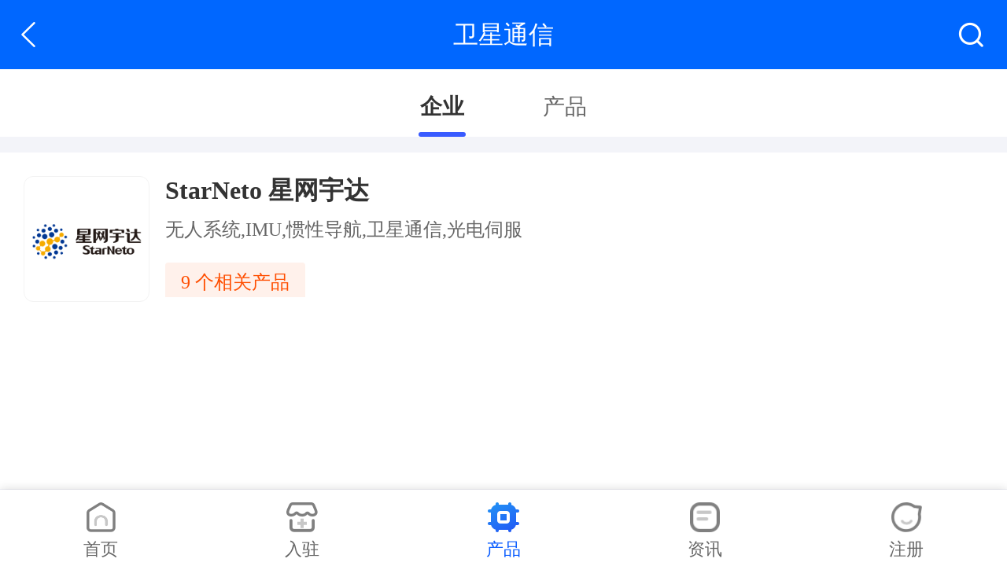

--- FILE ---
content_type: text/html; charset=UTF-8
request_url: https://m.sensorexpert.com.cn/prod/cate-company/1267.html
body_size: 3323
content:
<!DOCTYPE html>
<html>
<head> 
    <meta charset="UTF-8">
    <meta http-equiv="X-UA-Compatible" content="IE=edge">
    <meta itemprop="name" content="传感器专家网">
    <meta itemprop="description" content="传感器专家网是传感器领域最早关注传感器垂直技术领域的互联网科技媒体平台，内容涵盖了传感器方案、传感器智能硬件、机器人传感器、智能驾驶传感器、ARVR传感器、物联网传感器、未来医疗传感器等多种传感器技术领域方向。传感器专家网将持续连接和服务学术界、工业界与投资界。通过三界融合，与科学家、工程师、创业者、投资人一道在技术与产品创新之路上同行，通过深入和客观的技术资讯与产品应用，服务于改变世界的人们。">
    <meta itemprop="image" content="">
    <meta name="apple-touch-fullscreen" content="yes">
    <!-- Set render engine for 360 browser -->
    <meta name="renderer" content="webkit">
    <meta http-equiv="Cache-Control" content="no-siteapp"/>

    <!-- Add to homescreen for Chrome on Android -->
    <meta name="mobile-web-app-capable" content="yes">
    <!-- Add to homescreen for Safari on iOS -->
    <meta name="apple-mobile-web-app-capable" content="yes">
    <meta name="apple-mobile-web-app-status-bar-style" content="black">
    <meta name="apple-mobile-web-app-title" content="传感器专家网"/>
    <meta name="apple-mobile-web-app-capable" content="yes" />
    <meta name="viewport" content="width=device-width,initial-scale=1,minimum-scale=1,maximum-scale=1,user-scalable=no"/>
    <!--    <meta name="viewport" content="width=device-width,  user-scalable=no">-->
    <meta name="apple-mobile-web-app-capable" content="yes" />
    <meta name="csrf-param" content="_csrf-mobile">
<meta name="csrf-token" content="0Ztqt7ST2-DEgBhk9qJB85A7w1_H42LlZ6wlCb-ogQWcqQWB7KbviovZKTeX6DWL1WuFNb-qM6AUlUxq8_zUMQ==">
    <title>卫星通信厂家_卫星通信品牌_卫星通信制造商-传感器专家网</title>
    <meta name="keywords" content="卫星通信厂家,卫星通信品牌,卫星通信制造商-传感器专家网">
<meta name="description" content="传感器专家网提供[卫星通信]的参数、[卫星通信]应用、[卫星通信特征、[卫星通信]相关产品等内容">
<link href="/v3/css/iconfont.css?v=1.0.2" rel="stylesheet">
<link href="/v3/css/amazeui.min.css" rel="stylesheet">
<link href="/v3/css/common.css?v=1768725330" rel="stylesheet">            <script>
            var _hmt = _hmt || [];
            (function() {
                var hm = document.createElement("script");
                hm.src = "https://hm.baidu.com/hm.js?0bedf5f55b3bf359e7fa6d1951a569ed";
                var s = document.getElementsByTagName("script")[0];
                s.parentNode.insertBefore(hm, s);
            })(); 
        </script>
        
    <script type="text/javascript">
        (function(c,l,a,r,i,t,y){
            c[a]=c[a]||function(){(c[a].q=c[a].q||[]).push(arguments)};
            t=l.createElement(r);t.async=1;t.src="https://www.clarity.ms/tag/"+i;
            y=l.getElementsByTagName(r)[0];y.parentNode.insertBefore(t,y);
        })(window, document, "clarity", "script", "sy7a0rxwa7");
    </script>
    <script>
        var _paq = window._paq = window._paq || [];
        /* tracker methods like "setCustomDimension" should be called before "trackPageView" */
        _paq.push(["setDocumentTitle", document.domain + "/" + document.title]);
        _paq.push(['trackPageView']);
        _paq.push(['enableLinkTracking']);
        (function() {
            var u="https://analy.sensorexpert.com.cn/";
            _paq.push(['setTrackerUrl', u+'matomo.php']);
            _paq.push(['setSiteId', '3']);
            var d=document, g=d.createElement('script'), s=d.getElementsByTagName('script')[0];
            g.async=true; g.src=u+'matomo.js'; s.parentNode.insertBefore(g,s);
        })();
    </script>
</head> 
<body> 
<body style="display: none;"> 
<!--  height:100%; --> 
<div style="visibility: hidden; overflow: hidden;" class="body-show">
         
<link rel="stylesheet" href="/v3/css/product.css?version=1.2.3">

 
<header class="am-cf header-cate">
               <!-- 返回按钮 -->
          
           
               <a class="leftBtn" href="javascript:history.go(-1)"><div class="iconfont icon icon-arrow-left"></div></a>
           

          <!-- 标题 -->
           
               <div class="title">卫星通信 </div>
           

          
          <!-- 右边按钮 -->
                         <a class="rightBtn " href="/search"><i class="iconfont icon-search"></i></a>  
           
      
</header> 


<!-- <header class="am-cf header-cate"> 
    <a class="leftBtn" href="javascript:history.go(-1)"><div class="iconfont icon icon-arrow-left"></div></a>
    <div class="title">卫星通信</div> 
    <a class="rightBtn " href="/search"><i class="iconfont icon-search"></i></a>
</header>  -->
<main class="prod-cate">  
    <div class="list_nav">
        <ul>
            <li class='active'><a href="/prod/cate-company/1267.html">企业</a></li>
            <li><a href="/prod/cate-product/1267/p1.html">产品</a></li>
        </ul> 
    </div> 
    <!-- 内容-->
    <div class="content product-cate-company "> 
        <!-- 广告-->
        <div class="common_list_banner ads-box" name="M-FLGS-A001">
            <div data-am-widget="slider" class="am-slider am-slider-a1" data-am-slider='{slideshow:true,directionNav:false}'>
                <ul class="am-slides"> 
                   
                </ul>
            </div>
        </div> 
        <!--品牌-->
         
            <div class="content_brand"> 
                <ul>
                     
                        <li class="common_list_brand">
                            <a href="/prod/cate-company-product/1267/6477/p1.html">
                                <div class="aside">
                                    <div>
                                        <img src="https://i0.sensorexpert.com.cn/company/ZHrGEBj0xT.png?x-oss-process=style/f300" class="lazy" data-original="https://i0.sensorexpert.com.cn/company/ZHrGEBj0xT.png?x-oss-process=style/f300" onerror="this.src='/v3/images/default.png'" alt="">
                                    </div> 
                                </div> 
                                <div class="textBox">
                                    <div class="title">StarNeto 星网宇达</div>
                                    <div class="text">无人系统,IMU,惯性导航,卫星通信,光电伺服</div>
                                    <div class="textBox_b">
                                        <span>9 个相关产品</span>
                                    </div>
                                </div>
                            </a>
                        </li>
                     
                </ul>
            </div> 
                
    </div>
</main>

<!--底部导航-->

<div class="am-cf nav_bottom"> 
     
     <!-- 首页 -->
     <a href="/"><div class="nav-btn"> 
          <div class="icon mbNav_icon1"></div>
          <span>首页</span> 
     </div>  
     </a> 

     <!-- 入驻 -->
     <a href="/settled.html"><div class="nav-btn"> 
          <div class="icon mbNav_icon2"></div>
          <span>入驻</span>
     </div>  
     </a> 

     <!-- 产品 -->
     <div class="nav-btn active"> 
          <div class="icon mbNav_icon3"></div>
          <span>产品</span>
     </div> 
      
     
     <!-- 资讯 -->
     <a href="/news"><div class="nav-btn"> 
          <div class="icon mbNav_icon4"></div>
          <span>资讯</span>
     </div>  
     </a> 
     
     <!-- 我的 -->
      <a href="/personal"><div class="nav-btn">  
          <div class="icon mbNav_icon5"></div>
                         <span>注册</span>
               </div> 
     </a> 
     
</div> 





    <script src="/v3/js/public/require.js"></script>
<script>
    requirejs(['/v3/js/require-control.js?'+(new Date()).getTime()], function () {
        require(['product_cate-company'],function(){
            require(['bodyShow']);
        });    
     });
    </script></div> 
<!-- 页面加载 -->
<div class="mask-body" style="height: 100%;width: 100%;background-color: white;z-index: 111111;position: fixed;top: 0;">
    <div id='mask-image' style="text-align: center;"> <img src="/v3/images/logo_m.png" alt="" style="width: 36%; max-width:272px; min-width:136px;"></div>
    <div id='mask-image-bottom' style="width: 100%;text-align: center;position: absolute;bottom: 33px;"> <img src="/v3/images/logo_bottom.png" alt="" style="width: 35%; max-width: 266px; min-width:133px;"></div>
</div>
</body> 
<script>  
    
    resizes();
    window.addEventListener("onorientationchange" in window ? "orientationchange" : "resize", function() {
        resizes();
    }, false);
    function resizes() {
        var imagePosition = 0;
        setTimeout(function () {  //解决横竖屏
            document.getElementsByTagName("body")[0].style.display ='block';
            if (window.orientation == 180 || window.orientation == 0) { 
                // console.log(document.documentElement.clientHeight);
                imagePosition = document.documentElement.clientHeight;
            }
            if (window.orientation == 90 || window.orientation == -90) {
                imagePosition = document.documentElement.clientHeight-250;
            }
            document.getElementById('mask-image').setAttribute('style', 'text-align:center;margin-top:' + imagePosition / 2.5 + 'px');

        },100);
    }
</script>
</html>



--- FILE ---
content_type: text/css
request_url: https://m.sensorexpert.com.cn/v3/css/iconfont.css?v=1.0.2
body_size: 16333
content:
@font-face {
  font-family: "iconfont"; /* Project id 1517183 */
  src: 
       url('[data-uri]') format('woff2'),
       url('iconfont.woff?t=1766111984516') format('woff'),
       url('iconfont.ttf?t=1766111984516') format('truetype');
}

.iconfont {
  font-family: "iconfont" !important;
  font-size: 16px;
  font-style: normal;
  -webkit-font-smoothing: antialiased;
  -moz-osx-font-smoothing: grayscale;
}

.icona-Vector1:before {
  content: "\e6b4";
}

.iconVector:before {
  content: "\e6b5";
}

.iconSubtract:before {
  content: "\e6b3";
}

.icona-Vector2:before {
  content: "\e6b2";
}

.icona-huodongjiangxiang1:before {
  content: "\e6ac";
}

.iconhuodongjiangxiang:before {
  content: "\e6ab";
}

.iconanquan1:before {
  content: "\e68f";
}

.icontuxingyanzhengma:before {
  content: "\e6a7";
}

.icona-Polygon45:before {
  content: "\e6a5";
}

.icona-Polygon46:before {
  content: "\e6a6";
}

.iconrenqipaiming:before {
  content: "\e6a4";
}

.icontuijianpaiming:before {
  content: "\e6a3";
}

.icona-zhanlvehezuohuoban:before {
  content: "\e6a2";
}

.iconhuodongjianjie1:before {
  content: "\e6a1";
}

.iconhuodongliangdian1:before {
  content: "\e69f";
}

.iconPolygon:before {
  content: "\e6a0";
}

.iconguanbi:before {
  content: "\e69e";
}

.iconwenxintishi:before {
  content: "\e69d";
}

.icona-huodongliangdian1:before {
  content: "\e698";
}

.iconhuodongliangdian:before {
  content: "\e699";
}

.iconhuodongliucheng:before {
  content: "\e69a";
}

.iconhuodongjianjie:before {
  content: "\e69b";
}

.icona-huodongliangdian2:before {
  content: "\e69c";
}

.icondianhua:before {
  content: "\e692";
}

.icondizhi:before {
  content: "\e693";
}

.iconyoujian:before {
  content: "\e694";
}

.iconwangzhi:before {
  content: "\e695";
}

.iconwx_icon:before {
  content: "\e63e";
}

.iconshield_icon:before {
  content: "\e63d";
}

.iconpassword_icon:before {
  content: "\e63c";
}

.iconphone_icon:before {
  content: "\e63b";
}

.icona-xiazai1-icon:before {
  content: "\e61e";
}

.icon-home-up:before {
  content: "\e64f";
}

.icon-return-o:before {
  content: "\e650";
}

.icon-home:before {
  content: "\e640";
}

.icon-dingyue:before {
  content: "\e63a";
}

.icon-return:before {
  content: "\e639";
}

.icon-arrow-top-small:before {
  content: "\e637";
}

.icon-arrow-bottom-small:before {
  content: "\e638";
}

.icon-pen:before {
  content: "\e636";
}

.icon-error-o:before {
  content: "\e635";
}

.icon-success:before {
  content: "\e632";
}

.icon-tips:before {
  content: "\e633";
}

.icon-error:before {
  content: "\e634";
}

.icon-lock-o:before {
  content: "\e631";
}

.icon-phone:before {
  content: "\e630";
}

.icon-personal-font:before {
  content: "\e629";
}

.icon-enterprise:before {
  content: "\e62d";
}

.icon-organization:before {
  content: "\e62f";
}

.icon-go:before {
  content: "\e628";
}

.icon-arrow-right:before {
  content: "\e625";
}

.icon-arrow-left:before {
  content: "\e627";
}

.icon-girl:before {
  content: "\e621";
}

.icon-shield:before {
  content: "\e61f";
}

.icon-eye-co:before {
  content: "\e622";
}

.icon-eye-op:before {
  content: "\e623";
}

.icon-qiye:before {
  content: "\e624";
}

.icon-choice:before {
  content: "\e626";
}

.icon-lock:before {
  content: "\e62a";
}

.icon-mail:before {
  content: "\e62b";
}

.icon-code:before {
  content: "\e62c";
}

.icon-position:before {
  content: "\e62e";
}

.icon-gender:before {
  content: "\e60b";
}

.icon-grade:before {
  content: "\e60c";
}

.icon-photo:before {
  content: "\e60d";
}

.icon-close:before {
  content: "\e60e";
}

.icon-delete:before {
  content: "\e60f";
}

.icon-kong:before {
  content: "\e610";
}

.icon-message:before {
  content: "\e611";
}

.icon-file:before {
  content: "\e612";
}

.icon-right-praise:before {
  content: "\e613";
}

.icon-icon-message:before {
  content: "\e614";
}

.icon-left-praise:before {
  content: "\e615";
}

.icon-star-o:before {
  content: "\e616";
}

.icon-cancel-praise:before {
  content: "\e617";
}

.icon-star:before {
  content: "\e618";
}

.icon-no-praise:before {
  content: "\e619";
}

.icon-bottom-arrow:before {
  content: "\e61a";
}

.icon-top-arrow:before {
  content: "\e61b";
}

.icon-left:before {
  content: "\e61c";
}

.icon-right:before {
  content: "\e61d";
}

.icon-send:before {
  content: "\e620";
}

.icon-yes:before {
  content: "\e608";
}

.icon-add:before {
  content: "\e609";
}

.icon-close-white:before {
  content: "\e60a";
}

.icon-search:before {
  content: "\e606";
}

.icon-bar:before {
  content: "\e607";
}



--- FILE ---
content_type: text/css
request_url: https://m.sensorexpert.com.cn/v3/css/common.css?v=1768725330
body_size: 6518
content:
@charset "utf-8";
img {
  max-width: 100%;
}
body {
  background-color: white;
}
html,
body {
  font-family: "Microsoft YaHei", "微软雅黑", sans-serif, Helvetica, Arial;
  font-size: 0.16rem;
}
ul > li > ul,
ul > li > ol,
ol > li > ol,
ol > li > ul {
  margin: 0;
}
.transition {
  -webkit-transition: all 0.5s ease-in;
  -o-transition: all 0.5s ease-in;
  transition: all 0.5s ease-in;
}
ul {
  padding: 0;
  margin: 0;
}
ul li {
  list-style: none;
}
h3,
h4 {
  font-weight: 400;
}
fieldset {
  padding: 0;
}
html,
body {
  height: 100%;
}
h1,
h2,
h3,
h4,
h5,
h6 {
  margin: 0;
  padding: 0;
}
p,
hr,
ul,
ol,
dl,
blockquote,
pre,
address,
fieldset,
figure {
  margin: 0;
}
.aside img {
  max-width: 100%;
  max-height: 100%;
}
header {
  z-index: 1001;
  width: 100%;
  height: 0.88rem;
  position: fixed;
  top: 0;
  padding: 0.14rem 0.2rem;
  background-color: #0067FF;
}
header .logo {
  float: left;
  width: 2.51rem;
  margin-top: 0.1rem;
  display: inline-block;
}
header .navTop_right {
  display: inline-block;
  float: right;
  margin-right: 0.1rem;
}
header .navTop_right .btn {
  float: right;
}
header .navTop_right .btn.search {
  width: 3.2rem;
  height: 0.6rem;
  border: 0.02rem solid #FF4E00;
  background: #fff;
  padding: 0 0.3rem;
  border-radius: 0.6rem;
}
header .navTop_right .btn.search span {
  font-size: 0.22rem;
  font-family: PingFang SC;
  line-height: 0.56rem;
  color: #999999;
  border-radius: 0.6rem;
}
header .navTop_right .btn.search .icon {
  width: 0.22rem;
  height: 0.22rem;
  margin-right: 0.1rem;
  margin-top: 0.18rem;
  background: url('../images/icon/home_search-icon.png') no-repeat center;
  background-size: contain;
  display: inline-block;
  float: left;
}
header .leftBtn {
  position: relative;
  color: #fff;
  float: left;
  line-height: 0.6rem;
  z-index: 1002;
  font-size: 0.32rem;
}
header .leftBtn .iconfont {
  font-size: 0.32rem;
  display: inline-block;
}
header .title {
  color: #fff;
  text-align: center;
  line-height: 0.6rem;
  width: 100%;
  font-size: 0.32rem;
  font-family: PingFang SC;
  position: absolute;
  top: 0.14rem;
  left: 0;
}
header .title .logo_icon {
  width: 2.51rem;
  height: 0.37rem;
  background: url('../images/icon/h-logo-icon.png') no-repeat center;
  background-size: contain;
  margin: 0.11rem auto;
}
header .title .title_logo_icon {
  width: 2.51rem;
  margin: 0.11rem auto;
  display: block;
}
header .rightBtn {
  position: relative;
  float: right;
  line-height: 0.6rem;
  font-family: PingFang SC;
  color: #fff;
  font-size: 0.32rem;
}
header .rightBtn i {
  margin-right: 0.1rem;
  font-size: 0.32rem;
}
header.bg_white {
  background-color: #fff;
  border-bottom: 0.02rem #F1F1F1 solid;
}
header.bg_white .leftBtn {
  color: #333;
}
header.bg_white .title {
  color: #333;
}
header.bg_white .title .logo_icon {
  background: url('../images/icon/home-logo-icon.png') no-repeat center;
  background-size: contain;
}
header.bg_white .rightBtn {
  color: #333;
}
main {
  margin: 0 auto;
  padding-top: 0.88rem;
  min-height: calc(100vh - 1.3rem);
  overflow: hidden;
}
.pagination {
  text-align: center;
  margin: 0.4rem auto 0.4rem auto;
}
.pagination a {
  width: 0.56rem;
  line-height: 0.56rem;
  height: 0.56rem;
  text-align: center;
  background: #EBF2FF;
  border-radius: 0.08rem;
  display: inline-block;
  color: #afafaf;
  font-size: 0.24rem;
}
.pagination .disabled i {
  color: #ccc;
}
.pagination span {
  width: 0.56rem;
  height: 0.56rem;
  display: inline-block;
}
.pagination span i {
  font-size: 0.2rem;
}
.pagination .pagination-show {
  color: #999999;
  font-size: 0.24rem;
  width: auto;
  padding: 0 0.14rem;
  display: inline-block;
  text-align: center;
  vertical-align: middle;
}
.pagination .pagination-show font {
  /* width: 0.3rem; */
  display: inline-block;
  padding: 0 0.1rem;
  vertical-align: middle;
}
.pagination .pagination-show font:nth-of-type(1) {
  color: #226CF5;
  vertical-align: middle;
  font-weight: 400;
}
.pagination .pagination-show font:nth-of-type(2) {
  color: #999999;
  font-size: 0.24rem;
  vertical-align: middle;
}
.nav_bottom {
  width: 100%;
  height: 0.98rem;
  margin: 0 auto;
  position: fixed;
  bottom: -0.01rem;
  background: #fff;
  overflow: hidden;
  box-shadow: 0 0 0.12rem rgba(0, 0, 0, 0.16);
  z-index: 1000;
}
.nav_bottom .nav-btn {
  width: 20%;
  float: left;
}
.nav_bottom .nav-btn .icon {
  width: 0.4rem;
  height: 0.38rem;
  margin: 0.16rem auto 0.06rem;
  display: block;
  background-size: contain !important;
}
.nav_bottom .nav-btn .icon.mbNav_icon1 {
  background: url('../images/icon/mb-home-icon.png') no-repeat center;
}
.nav_bottom .nav-btn .icon.mbNav_icon2 {
  background: url('../images/icon/mb-settled-icon.png') no-repeat center;
}
.nav_bottom .nav-btn .icon.mbNav_icon3 {
  background: url('../images/icon/mb-product_icon.png') no-repeat center;
}
.nav_bottom .nav-btn .icon.mbNav_icon4 {
  background: url('../images/icon/mb-information_icon.png') no-repeat center;
}
.nav_bottom .nav-btn .icon.mbNav_icon5 {
  background: url('../images/icon/mb-my-icon.png') no-repeat center;
}
.nav_bottom .nav-btn span {
  font-size: 0.22rem;
  font-family: PingFang SC;
  line-height: 0.32rem;
  color: #666666;
  display: block;
  margin: 0 auto;
  text-align: center;
}
.nav_bottom .nav-btn.active .icon.mbNav_icon1 {
  background: url('../images/icon/mb-home-hover-icon.png') no-repeat center;
}
.nav_bottom .nav-btn.active .icon.mbNav_icon2 {
  background: url('../images/icon/mb-settled-hover-icon.png') no-repeat center;
}
.nav_bottom .nav-btn.active .icon.mbNav_icon3 {
  background: url('../images/icon/mb-product-hover_icon.png') no-repeat center;
}
.nav_bottom .nav-btn.active .icon.mbNav_icon4 {
  background: url('../images/icon/mb-information-hover_icon.png') no-repeat center;
}
.nav_bottom .nav-btn.active .icon.mbNav_icon5 {
  background: url('../images/icon/mb-my-hover-icon.png') no-repeat center;
}
.nav_bottom .nav-btn.active span {
  color: #075BFF;
}
.company_bottom {
  width: 100%;
  height: 0.98rem;
  margin: 0 auto;
  position: fixed;
  bottom: 0;
  background: #fff;
  overflow: hidden;
  box-shadow: 0 0 0.12rem rgba(0, 0, 0, 0.16);
  z-index: 1000;
}
.company_bottom > div {
  width: 7.5rem;
  margin: 0 auto;
}
.company_bottom .nav_btn {
  float: left;
}
.company_bottom .share_btn {
  width: 0.8rem;
  margin-left: 0.34rem;
  text-align: center;
  float: left;
  display: inline-block;
}
.company_bottom .share_btn .icon {
  width: 0.4rem;
  height: 0.36rem;
  margin: 0.16rem auto 0.04rem;
  background: url('../images/icon/cb-share-icon.png') no-repeat center;
  background-size: contain;
}
.company_bottom .share_btn span {
  font-size: 0.24rem;
  font-family: PingFang SC;
  line-height: 0.34rem;
  color: #666666;
}
.company_bottom .collection_btn {
  width: 0.8rem;
  margin-left: 0.34rem;
  text-align: center;
  float: left;
  display: inline-block;
}
.company_bottom .collection_btn .icon {
  width: 0.4rem;
  height: 0.36rem;
  margin: 0.16rem auto 0.04rem;
  background: url('../images/icon/cb-collection-icon.png') no-repeat center;
  background-size: contain;
}
.company_bottom .collection_btn span {
  font-size: 0.24rem;
  font-family: PingFang SC;
  line-height: 0.34rem;
  color: #666666;
}
.company_bottom .collection_btn.active .icon {
  background: url('../images/icon/cb-no-collection-icon.png') no-repeat center;
  background-size: contain;
}
.company_bottom .collection_btn.active span {
  color: #CCCCCC;
}
.company_bottom .collection_btn_on {
  width: 0.8rem;
  height: 0.2rem;
  margin-left: 0.34rem;
  text-align: center;
  float: left;
  display: inline-block;
}
.company_bottom .phone_btn {
  width: 2.08rem;
  margin-left: 0.34rem;
  height: 0.8rem;
  background: linear-gradient(90deg, #1E87FF 0%, #395BFF 100%);
  border-radius: 0.08rem;
  margin-top: 0.1rem;
  float: left;
  display: inline-block;
  box-shadow: 0.02rem 0.02rem 0.14rem rgba(0, 94, 255, 0.4);
}
.company_bottom .phone_btn .icon {
  width: 0.3rem;
  height: 0.35rem;
  margin: 0.24rem 0.06rem 0 0.22rem;
  background: url('../images/icon/cb-phone-icon.png') no-repeat center;
  background-size: contain;
  display: inline-block;
  float: left;
}
.company_bottom .phone_btn span {
  display: inline-block;
  float: left;
  font-size: 0.28rem;
  font-family: PingFang SC;
  line-height: 0.4rem;
  color: #FFFFFF;
  margin-top: 0.22rem;
}
.company_bottom .phone_btn.no {
  color: rgba(255, 255, 255, 0.8);
  background: #ccc;
  box-shadow: 0.02rem 0.02rem 0.14rem rgba(0, 94, 255, 0.2);
}
.company_bottom .chat_btn {
  width: 2.4rem;
  margin-left: 0.16rem;
  height: 0.8rem;
  background: linear-gradient(85deg, #FF9A34 0%, #FF6927 100%);
  border-radius: 0.08rem;
  margin-top: 0.1rem;
  float: left;
  display: inline-block;
  box-shadow: 0.02rem 0.02rem 0.14rem rgba(255, 124, 0, 0.4);
}
.company_bottom .chat_btn .icon {
  width: 0.36rem;
  height: 0.36rem;
  margin: 0.24rem 0.04rem 0 0.36rem;
  background: url('../images/icon/cb-chat-icon.png') no-repeat center;
  background-size: contain;
  display: inline-block;
  float: left;
}
.company_bottom .chat_btn span {
  display: inline-block;
  float: left;
  font-size: 0.28rem;
  font-family: PingFang SC;
  line-height: 0.4rem;
  color: #FFFFFF;
  margin-top: 0.24rem;
}
footer {
  height: 1.28rem;
  background: #2B303E;
}
footer ul {
  padding: 0.21rem 0 0.15rem;
  margin: 0 0.6rem;
  text-align: center;
}
footer ul li {
  float: left;
  width: 25%;
}
footer ul li a {
  color: #EBF0FF;
  font-size: 0.24rem;
}
footer > p {
  color: #7A91A7;
  font-size: 0.2rem;
  text-align: center;
}
/*公用组件*/
.common_list_information {
  width: calc(100% - 0.6rem);
  margin: 0 auto 0.08rem;
  overflow: hidden;
  padding: 0.24rem 0 0.3rem;
  border-bottom: 0.02rem solid #E5E5E5;
}
.common_list_information .aside {
  width: 2.2rem;
  height: 1.24rem;
  float: left;
  border-radius: 0.08rem;
  margin-right: 0.2rem;
  position: relative;
  overflow: hidden;
  background: #f1f1f1;
}
.common_list_information .aside > div {
  width: 2.2rem;
  position: absolute;
  top: 50%;
  left: 50%;
  -webkit-transform: translate(-50%, -50%);
  -ms-transform: translate(-50%, -50%);
  transform: translate(-50%, -50%);
}
.common_list_information .aside span {
  position: absolute;
  top: 0;
  left: 0;
  width: 0.8rem;
  height: 0.4rem;
  background: #FFA939;
  border-radius: 0.08rem 0 0.08rem 0;
  font-size: 0.2rem;
  font-family: PingFang SC;
  line-height: 0.4rem;
  color: #FFFFFF;
  text-align: center;
}
.common_list_information .aside img {
  width: auto;
  height: auto;
}
.common_list_information .textBox {
  float: left;
  width: calc(100% - 2.4rem);
}
.common_list_information .textBox .text,
.common_list_information .textBox .text a {
  font-size: 0.3rem;
  font-family: PingFang SC;
  line-height: 0.44rem;
  color: #5A6165;
  height: 0.84rem;
  margin-bottom: 0.12rem;
  text-overflow: ellipsis;
  overflow: hidden;
  display: -webkit-box;
  -webkit-line-clamp: 2;
  -webkit-box-orient: vertical;
  text-align: justify;
}
.common_list_information .textBox .text span,
.common_list_information .textBox .text a span {
  color: #FF4E00;
}
.common_list_information .textBox .textBox_b {
  overflow: hidden;
}
.common_list_information .textBox .textBox_b .itme {
  float: left;
  overflow: hidden;
  width: calc(100% - 2.5rem);
}
.common_list_information .textBox .textBox_b .itme .img {
  float: left;
  width: 0.32rem;
  height: 0.32rem;
  margin-right: 0.08rem;
  border-radius: 0.32rem;
  overflow: hidden;
  background-color: #f1f1f1;
}
.common_list_information .textBox .textBox_b .itme .img img {
  width: 0.32rem;
  height: 0.32rem;
  vertical-align: top;
}
.common_list_information .textBox .textBox_b .itme .name {
  float: left;
  display: inline-block;
  font-size: 0.22rem;
  font-family: PingFang SC;
  line-height: 0.32rem;
  color: #666666;
  overflow: hidden;
  white-space: nowrap;
  text-overflow: ellipsis;
  width: calc(100% - 0.5rem);
}
.common_list_information .textBox .textBox_b .time {
  float: right;
  font-size: 0.22rem;
  font-family: PingFang SC;
  line-height: 0.32rem;
  color: #999999;
}
.common_list_information .textBox.textAll {
  width: 100%;
}
.common_list_product {
  width: calc(100% - 0.6rem);
  margin: 0 auto;
  overflow: hidden;
  padding: 0.24rem 0 0.3rem;
}
.common_list_product .aside {
  width: 1.44rem;
  height: 1.44rem;
  float: left;
  border-radius: 0.08rem;
  margin-right: 0.2rem;
  position: relative;
  overflow: hidden;
  background: #FFFFFF;
  border: 0.01rem solid #F3F3F3;
  box-shadow: 0 0.04rem 0.1rem rgba(0, 0, 0, 0.03);
}
.common_list_product .aside > div {
  width: 1.24rem;
  position: absolute;
  top: 50%;
  left: 50%;
  -webkit-transform: translate(-50%, -50%);
  -ms-transform: translate(-50%, -50%);
  transform: translate(-50%, -50%);
}
.common_list_product .aside span {
  position: absolute;
  top: 0;
  left: 0;
  width: 0.8rem;
  height: 0.4rem;
  background: #396EFF;
  border-radius: 0.08rem 0 0.08rem 0;
  font-size: 0.2rem;
  font-family: PingFang SC;
  line-height: 0.4rem;
  color: #FFFFFF;
  text-align: center;
}
.common_list_product .textBox {
  float: left;
  width: calc(100% - 1.64rem);
}
.common_list_product .textBox .text {
  font-size: 0.3rem;
  font-family: PingFang SC;
  font-weight: 400;
  line-height: 0.44rem;
  color: #5A6165;
  height: 0.88rem;
  margin-bottom: 0.12rem;
  text-overflow: ellipsis;
  overflow: hidden;
  display: -webkit-box;
  -webkit-line-clamp: 2;
  -webkit-box-orient: vertical;
}
.common_list_product .textBox .text span {
  color: #FF4E00;
}
.common_list_product .textBox .textBox_b {
  overflow: hidden;
}
.common_list_product .textBox .textBox_b span {
  font-size: 0.2rem;
  font-family: PingFang SC;
  line-height: 0.4rem;
  color: #999999;
  background: #F9F9F9;
  border: 0.01rem solid #EDEDED;
  border-radius: 0.04rem;
  margin-right: 0.16rem;
  padding: 0 0.2rem 0 0;
  float: left;
}
.common_list_product .textBox .textBox_b .product_classify_span {
  display: inline-block;
  font-size: 0.2rem;
  font-family: PingFang SC;
  line-height: 0.4rem;
  margin-right: 0.16rem;
  padding: 0 0.2rem 0 0;
  float: left;
  border: 0;
  background: #fff;
  color: #6B7FB0;
}
.common_list_product .textBox .textBox_b .product_classify_span .icon {
  position: relative;
  top: 0.02rem;
  width: 0.32rem;
  height: 0.32rem;
  border-radius: 0.32rem;
  background-color: #8B9ECA;
  padding: 0;
  overflow: hidden;
}
.common_list_product .textBox .textBox_b .product_classify_span .icon i {
  width: 0.22rem;
  height: 0.22rem;
  background: url('../images/icon/classify-p_icon.png') no-repeat center;
  background-size: contain;
  margin: 0.03rem auto;
  display: block;
}
.common_list_brand {
  width: calc(100% - 0.6rem);
  margin: 0 auto;
  overflow: hidden;
  padding: 0.24rem 0 0.3rem;
}
.common_list_brand .aside {
  width: 1.44rem;
  height: 1.44rem;
  float: left;
  border-radius: 0.12rem;
  margin-right: 0.2rem;
  position: relative;
  background: #FFFFFF;
  border: 0.01rem solid #F3F3F3;
  overflow: hidden;
  padding: 0.16rem;
}
.common_list_brand .aside > div {
  width: 1.12rem;
  position: absolute;
  top: 50%;
  left: 50%;
  -webkit-transform: translate(-50%, -50%);
  -ms-transform: translate(-50%, -50%);
  transform: translate(-50%, -50%);
}
.common_list_brand .aside span {
  position: absolute;
  top: 0;
  left: 0;
  width: 0.8rem;
  height: 0.4rem;
  background: #0CB99C;
  border-radius: 0.08rem 0 0.08rem 0;
  font-size: 0.2rem;
  font-family: PingFang SC;
  line-height: 0.4rem;
  color: #FFFFFF;
  text-align: center;
}
.common_list_brand .textBox {
  float: left;
  width: calc(100% - 1.64rem);
}
.common_list_brand .textBox .title {
  font-size: 0.3rem;
  font-family: PingFang SC;
  font-weight: 400;
  line-height: 0.44rem;
  color: #5A6165;
  height: 0.44rem;
  overflow: hidden;
  white-space: nowrap;
  text-overflow: ellipsis;
}
.common_list_brand .textBox .title span {
  color: #FF4E00;
}
.common_list_brand .textBox .text {
  font-size: 0.24rem;
  font-family: PingFang SC;
  font-weight: 400;
  line-height: 0.44rem;
  color: #999999;
  height: 0.44rem;
  margin-bottom: 0.12rem;
  overflow: hidden;
  white-space: nowrap;
  text-overflow: ellipsis;
}
.common_list_brand .textBox .textBox_b {
  overflow: hidden;
  height: 0.44rem;
}
.common_list_brand .textBox .textBox_b span {
  font-size: 0.2rem;
  font-family: PingFang SC;
  line-height: 0.4rem;
  color: #999999;
  background: #F9F9F9;
  border: 0.01rem solid #EDEDED;
  border-radius: 0.04rem;
  margin-right: 0.16rem;
  margin-bottom: 0.16rem;
  padding: 0 0.2rem;
  float: left;
}
.common_list_brand .textBox .textBox_b span em {
  color: #999999;
  font-style: initial;
}
.common_list_brand .textBox .textBox_b span:last-child {
  margin-right: 0;
}
.common_list_banner {
  width: calc(100% - 0.6rem);
  height: 1.76rem;
  position: relative;
  margin: 0 auto;
  z-index: 10;
  background: #Fff;
  border-radius: 0.08rem;
  overflow: hidden;
}
.common_list_banner .am-slides > li {
  height: 1.76rem;
  position: relative;
}
.common_list_banner .am-slides > li img {
  width: 100%;
  height: 100%;
}
.common_list_banner .am-slider-desc {
  background: linear-gradient(#4b494900, 50%, #0000009e);
  position: absolute;
  bottom: 0;
  /* padding: 8px 60px 8px 8px; */
  width: 100%;
  color: #fff;
  display: block;
  word-wrap: normal;
  text-overflow: ellipsis;
  white-space: nowrap;
  padding: 0.19rem 0.28rem;
  overflow: hidden;
  font-size: 0.32rem;
}
.common_list_banner .am-slider-desc a {
  font-size: 0.32rem;
  color: #fff;
}
.common_list_banner .am-control-nav {
  position: absolute;
  bottom: 0.2rem;
  text-align: right;
  padding-right: 0.06rem;
  right: 0;
  line-height: 0.1rem;
}
.common_list_banner .am-control-nav li {
  display: inline-block;
  margin-right: 0.15rem;
  margin-left: 0;
  width: auto !important;
}
.common_list_banner .am-control-nav li a {
  display: block;
  cursor: pointer;
  width: 0.1rem;
  height: 0.1rem;
  background: rgba(255, 255, 255, 0.5);
  border-radius: 0.05rem;
  box-shadow: none;
  font-size: 0;
  line-height: 0;
}
.common_list_banner .am-control-nav li a.am-active {
  width: 0.24rem;
  height: 0.1rem;
  background: #395BFF;
}
.no-data {
  height: 6rem;
  padding: 2rem 0 0;
}
.no-data p:nth-of-type(1) {
  text-align: center;
  line-height: 0.8rem;
}
.no-data p:nth-of-type(1) i {
  font-size: 1.55rem;
  margin-left: 0.4rem;
  color: #CBCBCB;
}
.no-data h3 {
  color: #333333;
  margin: 0.13rem 0 0.2rem;
  text-align: center;
  font-size: 0.36rem;
}
.no-data p:nth-of-type(2) {
  text-align: center;
  color: #999999;
  font-size: 0.28rem;
}
.error-message {
  width: 7.5rem;
  margin-left: -3.75rem;
  left: 50%;
}
.am-nav-tabs > li.am-active > a,
.am-nav-tabs > li.am-active > a:focus,
.am-nav-tabs > li.am-active > a:hover {
  border: none;
  background-color: transparent;
}
.am-slider-default .am-control-nav li li {
  margin: 0 0.03rem;
  display: inline-block;
}
.am-selected {
  width: 100%;
  font-size: 0.32rem;
  padding: 0;
}
.am-selected .am-btn {
  padding: 0.3rem 0;
  margin: 0;
  line-height: 0.3rem;
  color: #333333;
  font-size: 0.23rem;
  border: none;
  background-color: transparent!important;
}
.am-selected .am-selected-content {
  padding: 0;
}
.am-selected .am-dropdown-content {
  padding: 0.15rem;
  width: 100%;
}
.am-selected .am-selected-list .am-icon-check {
  position: absolute;
  right: 0.08rem;
  top: 0.05rem;
  color: #999;
  font-size: 0.32rem;
}
.am-selected .am-selected-list li:hover {
  background-color: transparent!important;
}
.am-selected .am-selected-list li {
  padding: 0.05rem 0.1rem;
}
.am-selected .am-selected-list .am-selected-text {
  font-size: 0.3rem;
  margin-right: 0.25rem;
}
.am-selected .am-selected-list li.am-checked .am-icon-check {
  font-size: 0.32rem;
}
.am-selected .am-selected-status {
  font-size: 0.32rem;
}
.am-selected .am-selected-icon {
  position: absolute;
  right: 0.2rem;
  color: #BCBCBC;
}
.am-selected .am-active > .am-dropdown-content {
  display: block;
  line-height: 0.32rem;
  margin: 0;
}
.am-form-group {
  margin-bottom: 0.3rem;
}
.am-tabs-bd {
  border: none;
}
.am-modal .am-modal-dialog {
  width: 6rem!important;
  border-radius: 0.08rem;
  background-color: white;
}
.am-modal .am-modal-hd {
  padding: 0.15rem 0.1rem 0.05rem 0.1rem;
  font-size: 0.28rem;
}
.am-modal .am-modal-hd .title {
  font-size: 0.4rem;
  color: #333333;
  margin-top: 0.1rem;
  display: inline-block;
}
.am-modal .am-modal-hd .am-close {
  right: 0.35rem;
  top: 0.12rem;
  position: absolute;
  font-size: 0.54rem;
  color: #666666;
  height: 0.28rem;
  width: 0.28rem;
  opacity: 1;
}
.am-modal .am-modal-bd {
  border-bottom: 1px solid #EBEBEB;
  padding: 0.3rem;
  font-size: 0.24rem;
}
.am-modal .am-modal-bd .content {
  padding: 0.7rem 0.3rem;
  font-size: 0.28rem;
  color: #131313;
}
.am-modal .am-modal-footer {
  height: 0.8rem;
  background: #f5f5f5;
  border-radius: 8px;
}
.am-modal .am-modal-footer .am-modal-btn {
  padding: 0 0.05rem;
  height: 0.8rem;
  border-right: 1px solid #EBEBEB;
  line-height: 0.8rem;
  color: #666666;
  font-size: 0.36rem;
}
.am-modal .am-modal-footer .am-modal-btn:nth-of-type(1) {
  background-color: white;
}
.am-modal .am-modal-footer .am-modal-btn:nth-of-type(2) {
  color: #1560A5;
  border-bottom-right-radius: 0;
}
/*弹框*/
/***
  弹出信息框
 */
.am-modal-QRCode .am-modal-dialog {
  border-radius: 0.28rem;
}
.am-modal-QRCode .am-modal-bd {
  position: relative;
  border-radius: 0.28rem;
}
.am-modal-QRCode .am-modal-bd img {
  width: 3rem;
  height: 3rem;
  border-radius: 0.16rem;
  display: block;
  margin: 0.3rem auto 0.4rem;
}
.am-modal-QRCode .am-modal-bd p {
  font-size: 0.28rem;
  font-family: PingFang SC;
  line-height: 0.4rem;
  color: #333333;
  text-align: center;
  margin-bottom: 0.8rem;
}
.am-modal-QRCode .am-modal-bd .up_btn {
  width: 4.28rem;
  height: 0.8rem;
  background: linear-gradient(129deg, #1E87FF 0%, #395BFF 100%);
  border-radius: 0.08rem;
  text-align: center;
  margin: 0 auto 0.3rem;
  font-size: 0.32rem;
  font-family: PingFang SC;
  line-height: 0.8rem;
  color: #FFFFFF;
}
.am-modal-QRCode .am-modal-bd .modal_close_btn {
  position: absolute;
  bottom: -1.08rem;
  left: 50%;
  margin-left: -0.36rem;
  width: 0.72rem;
  height: 0.72rem;
  border-radius: 0.72rem;
  background: url('../images/icon/modal_close_btn.png') no-repeat center;
  background-size: contain;
}
.am-modal-QRCode .am-modal-bd .modal_close_text {
  font-size: 0.22rem;
  font-family: PingFang SC;
  line-height: 0.36rem;
  color: #999;
  text-align: center;
  margin: 0 auto 0.5rem;
}
.content-menu-sensor .close-div {
  background: url(../images/menu_bg.png) no-repeat;
  background-size: 100% 100%;
  height: 1.7rem;
  text-align: left;
  padding: 0;
  position: relative;
}
.content-menu-sensor .close-div .header-top-no-login {
  margin-top: 0.26rem;
  height: 1.7rem;
}
.content-menu-sensor .close-div .header-top-no-login > div {
  float: left;
  position: absolute;
  z-index: 9999;
}
.content-menu-sensor .close-div .header-top-no-login > div a {
  float: left;
  margin-right: 0.16rem;
}
.content-menu-sensor .close-div .header-top-no-login > div .circle-menu {
  display: inline-block;
  margin-left: 0.3rem;
  text-align: center;
}
.content-menu-sensor .close-div .header-top-no-login > div .circle-menu .icon-home-menu {
  background-image: url(../images/home.png);
  width: 0.82rem;
  height: 0.82rem;
  background-size: 0.82rem 0.82rem;
  display: inline-block;
}
.content-menu-sensor .close-div .header-top-no-login > div .menu-login {
  padding: 0.17rem 0.31rem 0.17rem 0.31rem;
  background: rgba(255, 255, 255, 0.2);
  display: inline-block;
  border-radius: 0.29rem;
  font-size: 0.2rem;
  color: white;
  margin-top: 0.08rem;
}
.content-menu-sensor .close-div .header-top-no-login > div .menu-login i {
  background-image: url(../images/icon_3.png);
  width: 0.32rem;
  height: 0.32rem;
  background-size: 0.32rem;
  display: inline-block;
  margin-right: 0.07rem;
  vertical-align: middle;
}
.content-menu-sensor .close-div .am-close {
  float: right;
  margin-right: 0;
  position: absolute;
  right: 0.3rem;
  z-index: 99999;
  text-align: center;
  opacity: 1;
  display: inline-block;
  width: 0.82rem;
}
.content-menu-sensor .close-div .am-close i {
  background-image: url(../images/icon_5.png);
  width: 0.82rem;
  height: 0.82rem;
  background-size: 0.82rem 0.82rem;
  display: inline-block;
  border: none;
  vertical-align: middle;
  background-repeat: no-repeat;
}
.content-menu-sensor .close-div .menu-logined-image {
  position: absolute;
  width: 100%;
  text-align: center;
  bottom: -0.8rem;
}
.content-menu-sensor .close-div .menu-logined-image p {
  margin-top: 0.2rem;
  text-align: center;
  color: #333333;
  font-size: 0.32rem;
}
.content-menu-sensor .close-div .menu-logined-image p i {
  padding: 0 0.08rem 0 0.08rem;
  font-style: normal;
}
.content-menu-sensor .close-div .menu-logined-image .sensor-box-img {
  vertical-align: middle;
  display: inline-block;
  width: 1.54rem;
  height: 1.54rem;
  background: #131927;
  border: 3px solid #ffffff;
  border-radius: 50%;
}
.content-menu-sensor .close-div .menu-logined-image .sensor-box-img img {
  width: 100%;
  height: 100%;
  border-radius: 50%;
  vertical-align: middle;
  border: 0;
}
.content-menu-sensor .am-modal-bd {
  text-align: left;
}
.content-menu-sensor .am-modal-bd ul {
  margin-left: 0.25rem;
}
.content-menu-sensor .am-modal-bd > div:not(:last-child) {
  padding-bottom: 0.37rem;
  border-bottom: 1px dotted #c5c5c5;
}
.content-menu-sensor .am-modal-bd .title {
  margin: 0.3rem 0 0.06rem 0;
  color: #333333;
  /* line-height: 224px; */
  font-size: 0.36rem;
}
.content-menu-sensor .am-modal-bd .sensor-message li {
  float: left;
  list-style: none;
  font-size: 0.24rem;
  /* padding: 0 0.16rem; */
  height: 0.48rem;
  text-align: left;
  line-height: 0.48rem;
  width: 33%;
}
.content-menu-sensor .am-modal-bd .sensor-message li a {
  font-size: 0.26rem;
  color: #666666;
}
.content-menu-sensor .am-modal-bd .sensor-message li:nth-of-type(3n) {
  text-align: right;
}
.content-menu-sensor .am-modal-bd .sensor-message li:nth-of-type(3n+2) {
  text-align: center;
}
.content-menu-sensor .am-modal-bd .hot-sensor li {
  float: left;
  list-style: none;
  font-size: 0.24rem;
  /* padding: 0 0.16rem; */
  height: 0.48rem;
  text-align: left;
  line-height: 0.48rem;
  width: 33%;
}
.content-menu-sensor .am-modal-bd .hot-sensor li a {
  font-size: 0.26rem;
  color: #666666;
  text-align: left;
}
.content-menu-sensor .am-modal-bd .hot-sensor li:nth-of-type(3n) {
  text-align: right;
}
.content-menu-sensor .am-modal-bd .hot-sensor li:nth-of-type(3n+2) {
  text-align: center;
}
.content-menu-sensor .am-modal-bd .think-saensor {
  margin: 0 0.25rem;
}
.content-menu-sensor .am-modal-bd .think-saensor li {
  float: left;
  line-height: 0.48rem;
  width: 33%;
}
.content-menu-sensor .am-modal-bd .think-saensor li a {
  color: #666666;
  font-size: 0.26rem;
  text-align: left;
}
.content-menu-sensor .am-modal-bd .think-saensor li:nth-of-type(3n) {
  text-align: right;
}
.content-menu-sensor .am-modal-bd .think-saensor li:nth-of-type(3n+2) {
  text-align: center;
}
.content-menu-sensor .am-modal-bd .think-saensor button:nth-of-type(3n) {
  text-align: right;
}
.content-menu-sensor .am-modal-bd .think-saensor button:nth-of-type(3n+2) {
  text-align: center;
}
.content-menu-sensor .am-modal-bd .more-hot {
  color: #666666;
  font-size: 0.2rem;
  margin-right: 0.24rem;
  float: right;
  margin-top: 0.1rem;
}
.content-menu-sensor .am-modal-bd .more-hot a {
  color: #666666;
  margin-left: 0.05rem;
}
.search-menu-sensor .am-modal-dialog,
.content-menu-sensor .am-modal-dialog {
  width: 100%!important;
  min-height: 100%;
  position: absolute;
  left: 0;
  background: white;
  border-radius: 0;
}
.search-menu-sensor .am-modal-bd,
.content-menu-sensor .am-modal-bd {
  text-align: left;
}
.seperate {
  width: 100%;
  height: 0.2rem;
  background-color: #F4F8FB;
}
/**
私信
 */
.am-modal-message-to .am-close {
  right: 0.15rem;
  top: 0.12rem;
  position: absolute;
  font-size: 0.34rem;
  color: #666666;
  opacity: 1;
}
.am-modal-message-to .am-modal-hd {
  padding: 0.3rem 0 0 0;
  font-size: 0.42rem;
  color: #666666;
}
.am-modal-message-to .am-modal-hd font {
  font-size: 0.42rem;
  color: #0069D8;
  margin-left: 0.1rem;
}
.am-modal-message-to .am-modal-dialog {
  border-radius: 0.1rem;
}
.am-modal-message-to .am-modal-dialog .am-modal-bd {
  padding: 0;
  border-radius: 0;
}
.am-modal-message-to .am-modal-dialog .am-modal-bd .message-to {
  margin: 0.1rem 0.26rem 0.3rem 0.34rem;
}
.am-modal-message-to .am-modal-dialog .am-modal-bd .message-to textarea {
  padding: 0.3rem;
  font-size: 0.28rem;
  width: 100%;
  border-radius: 0.05rem;
  border: none;
  height: 2.84rem;
  background: #f3f3f3;
}
.am-modal-message-to .am-modal-dialog .message-to-footer {
  text-align: center;
  margin: 0 0.26rem 0.4rem 0.34rem;
}
.am-nav-tabs {
  border-bottom: 1px solid #EDEDED;
}
ol > li > ol,
ol > li > ul,
ul > li > ol,
ul > li > ul {
  margin: 0;
}
/*公用组件*/
.PRIVARY-btn {
  width: 100%;
  height: 0.88rem;
  background: -webkit-linear-gradient(-25deg, #0171e0, #1783ef);
  /* Safari 5.1 - 6.0 */
  background: -o-linear-gradient(-25deg, #0171e0, #1783ef);
  /* Opera 11.1 - 12.0 */
  background: -moz-linear-gradient(-25deg, #0171e0, #1783ef);
  /* Firefox 3.6 - 15 */
  background: linear-gradient(-25deg, #0171e0, #1783ef);
  /* 标准的语法（必须放在最后）*/
  border-radius: 0.03rem;
  border: none;
  font-size: 0.32rem;
  color: white;
  -webkit-box-shadow: -0.5px 11px 11px -7px #a1c7e9;
  -moz-box-shadow: -0.5px 11px 11px -7px #a1c7e9;
  -o-box-shadow: -0.5px 11px 11px -7px #a1c7e9;
  box-shadow: -0.5px 11px 11px -7px #a1c7e9;
}
.btn button {
  outline: none;
  width: 100%;
  height: 1rem;
  background: -webkit-linear-gradient(-81deg, #316ce1, #6193f6);
  /* Safari 5.1 - 6.0 */
  background: -o-linear-gradient(-81deg, #316ce1, #6193f6);
  /* Opera 11.1 - 12.0 */
  background: -moz-linear-gradient(-81deg, #316ce1, #6193f6);
  /* Firefox 3.6 - 15 */
  background: linear-gradient(-81deg, #316ce1, #6193f6);
  /* 标准的语法（必须放在最后）*/
  border-radius: 0.5rem;
  font-size: 0.36rem;
  line-height: 1rem;
  -webkit-box-shadow: -0.5px 11px 11px -7px #a1c7e9;
  -moz-box-shadow: -0.5px 11px 11px -7px #a1c7e9;
  -o-box-shadow: -0.5px 11px 11px -7px #a1c7e9;
  box-shadow: -0.5px 11px 11px -7px #a1c7e9;
  color: white;
  border: none;
}
input[type=text]::-webkit-input-placeholder {
  color: #999999 !important;
}
input[type=text]:-moz-placeholder {
  color: #666666 !important;
}
input[type=text]::-moz-placeholder {
  color: #666666 !important;
}
input[type=text]:-ms-input-placeholder {
  color: #666666 !important;
}
textarea::-webkit-input-placeholder {
  color: #999999 !important;
}
textarea:-moz-placeholder {
  color: #666666 !important;
}
textarea::-moz-placeholder {
  color: #666666 !important;
}
textarea:-ms-input-placeholder {
  color: #666666 !important;
}
input,
textarea {
  color: #333333;
}
input[type=file] {
  opacity: 0;
}
.status-0 {
  color: #fe818d;
  background-color: #FFEDEC;
}
.status-1 {
  background: #60A616;
  color: white;
}
.status-3 {
  color: #dfa85a;
  background-color: #fefaec;
}
.status-4 {
  color: #B3CBE0;
  background-color: #ECF6FE;
}
/*tips**/
.am-tips {
  font-size: 12px;
  position: fixed;
  z-index: 2010;
  width: 100%;
  left: 0;
  top: 0px;
  pointer-events: none;
  margin-top: 0.8rem;
}
.am-tips i {
  width: 0.28rem;
  height: 0.28rem;
  line-height: 0.28rem;
  font-size: 0.28rem;
  margin-right: 0.1rem;
  color: white;
}
.am-tips span {
  font-size: 0.28rem;
  color: #fff;
}
.am-tips .am-view-notice {
  padding: 8px;
  text-align: center;
  transition: height 0.3s ease-in-out, padding 0.3s ease-in-out;
}
.am-tips .am-view-notice-content {
  display: inline-block;
  pointer-events: all;
  padding: 0.03rem 0.2rem;
  border-radius: 6px;
  box-shadow: 0 1px 6px rgba(0, 0, 0, 0.2);
  opacity: 70%;
  position: relative;
  cursor: pointer;
  filter: alpha(opacity=50);
  background-color: rgba(0, 0, 0, 0.84);
}
/*tips**/
.am-tipsNew {
  font-size: 12px;
  position: fixed;
  z-index: 2010;
  width: 100%;
  left: 0;
  top: 0px;
  pointer-events: none;
  margin-top: 2.8rem;
}
.am-tipsNew i {
  width: 0.6rem;
  height: 0.6rem;
  line-height: 0.6rem;
  font-size: 0.6rem;
  margin-right: 0.1rem;
  color: #ffffff;
  float: left;
  border-radius: 50%;
}
.am-tipsNew i.success {
  background: #2ac520;
}
.am-tipsNew span {
  font-size: 0.32rem;
  line-height: 0.6rem;
  color: #fff;
  float: left;
}
.am-tipsNew .am-view-notice {
  padding: 8px;
  text-align: center;
  transition: height 0.5s ease-in-out, padding 0.5s ease-in-out;
}
.am-tipsNew .am-view-notice-content {
  display: inline-block;
  pointer-events: all;
  padding: 0.12rem 0.3rem;
  border-radius: 6px;
  box-shadow: 0 1px 6px rgba(0, 0, 0, 0.2);
  opacity: 1;
  position: relative;
  cursor: pointer;
  filter: alpha(opacity=50);
  background-color: rgba(0, 0, 0, 0.84);
}
/***
暂无数据
 **/
.dropload-noData,
.dropload-noData,
.dropload-load,
.dropload-down {
  text-align: center;
  font-size: 0.3rem;
  color: #cccccc;
  padding: 0.12rem;
}
.fixedFooter {
  position: fixed;
  bottom: 0;
  z-index: 111;
  width: 100%;
}
.am-modal-loading .am-modal-dialog {
  width: 3rem!important;
}
.am-modal-loading .am-icon-spin {
  display: inline-block;
  font-size: 0.4rem;
}
.am-modal-loading .am-modal-bd {
  border: 0;
}
.am-modal-prompt .am-modal-hd {
  font-size: 0.32rem;
}
.am-modal-prompt textarea {
  line-height: 0.44rem;
  width: 90%;
}
/**微信**/
.weixin-img .weixin-share-p {
  font-size: 0.26rem;
  color: #0e5394;
}
.shareToWexin3 .am-modal-dialog {
  position: fixed;
  width: 80%;
  left: 10%;
  background-color: transparent;
  color: white;
  text-align: left;
  font-size: 0.28rem;
  top: 25%;
}
.shareToWexin3 .am-modal-dialog p {
  margin-bottom: 0.16rem;
}
.shareToWexin3 .am-modal-dialog .btn-know {
  background-color: transparent;
  border: 1px solid white;
  width: 100%;
  height: 0.56rem;
  line-height: 0.56rem;
  border-radius: 6px;
  margin-top: 0.24rem;
  padding: 0;
}
.shareToWexin3 .am-modal-dialog .icon-share-modal {
  position: absolute;
  background-image: url(/v2/images/share.png);
  width: 2rem;
  height: 1.8rem;
  background-repeat: no-repeat;
  top: -100px;
  right: -20px;
  background-size: 1.6rem 1.5rem;
}
.shareWeixin4 .am-close {
  color: #999999;
  font-size: 0.4rem;
}
.shareWeixin4 .modal-weixin > div {
  width: 2.5rem;
  height: 2.5rem;
  margin: 0 auto;
  padding-top: 0.25rem;
  background-image: url(/v2/images/ewm_bg.png);
  background-size: 100%;
  background-repeat: no-repeat;
  position: relative;
  text-align: center;
}
.shareWeixin4 .modal-weixin > div > div {
  width: 2rem;
  margin: 0 auto;
  height: 2rem;
  text-align: center;
}
.shareWeixin4 .modal-weixin > p:nth-of-type(1) {
  font-size: 0.26rem;
  margin-bottom: 0.22rem;
  font-weight: bold;
  color: #1E3752;
  text-align: center;
}
.shareWeixin4 .modal-weixin > p:nth-of-type(2) {
  font-size: 0.14rem;
  color: #666666;
  text-align: center;
  margin-bottom: 0.18rem;
}
.see-communicate .am-modal-dialog {
  width: 100%!important;
  border-radius: 6px;
  margin-top: 0%;
  height: 100%;
}
.see-communicate .am-modal-dialog .am-modal-hd {
  font-size: 0.34rem;
}
.see-communicate .am-modal-dialog .am-modal-hd a {
  font-size: 0.5rem;
}
.see-communicate .am-modal-dialog .am-modal-bd {
  padding: 0;
  border: none;
}
.see-communicate .am-modal-dialog .content {
  padding: 0;
}
.see-communicate .am-modal-dialog .content .model-communicate {
  background-color: #F7F7F7;
}
.see-communicate .am-modal-dialog .content .model-communicate .model-communicate-one {
  padding: 0.44rem 0.3rem 0.3rem;
  background-color: #F7F7F7;
  position: relative;
}
.see-communicate .am-modal-dialog .content .model-communicate .model-communicate-one aside {
  width: 0.8rem;
  height: 0.8rem;
  border-radius: 50%;
}
.see-communicate .am-modal-dialog .content .model-communicate .model-communicate-one aside img {
  border-radius: 50%;
  width: 100%;
  height: 100%;
}
.see-communicate .am-modal-dialog .content .model-communicate .model-communicate-one .triangle_border_up {
  width: 0;
  height: 0;
  left: 50%;
  border-width: 0.2rem 0.2rem 0 0.2rem;
  border-style: solid;
  border-color: #f7f7f7 transparent transparent;
  position: absolute;
  bottom: -0.2rem;
}
.see-communicate .am-modal-dialog .content .model-communicate .right-communicate {
  margin-left: 1.1rem;
  text-align: left;
}
.see-communicate .am-modal-dialog .content .model-communicate .right-communicate .content-top-el {
  overflow: hidden;
}
.see-communicate .am-modal-dialog .content .model-communicate .right-communicate .content-top-el span {
  color: #666666;
  font-size: 0.28rem;
}
.see-communicate .am-modal-dialog .content .model-communicate .right-communicate .content-top-el span a {
  color: #666666;
  font-size: 0.28rem;
}
.see-communicate .am-modal-dialog .content .model-communicate .right-communicate .showOrHide {
  max-height: 1rem;
  overflow: hidden;
}
.see-communicate .am-modal-dialog .content .model-communicate .right-communicate .coment-content {
  font-size: 0.32rem;
  color: #333333;
}
.see-communicate .am-modal-dialog .content .model-communicate .right-communicate .coment-content span {
  font-size: 0.32rem;
  color: #333333;
  word-break: break-all;
  display: inline-block;
}
.see-communicate .am-modal-dialog .content .model-communicate .model-communicate-content {
  height: 11rem;
  overflow-y: scroll;
  padding: 0.3rem;
  border-top-left-radius: 0.3rem;
  border-top-right-radius: 0.3rem;
  background-color: white;
}
.see-communicate .am-modal-dialog .content .model-communicate .model-communicate-content li {
  text-align: left;
  border-bottom: 1px solid #8f8383;
  margin-bottom: 0.2rem;
}
.see-communicate .am-modal-dialog .content .model-communicate .model-communicate-content li:last-child {
  border-bottom: none;
}
.commet-to .content-top-el span:nth-of-type(1) {
  font-size: 0.28rem;
  color: #666666;
}
.commet-to .content-top-el span:nth-of-type(1) font a {
  color: #333333;
  font-size: 0.28rem;
}
.commet-to .content-top-el span:nth-of-type(2) {
  color: #999999;
  font-size: 0.24rem;
}
.checkShowOrHide {
  max-height: 1.7rem;
  overflow: hidden;
}
.coment-content {
  line-height: 0.54rem;
  color: #333333;
  font-size: 0.32rem;
}
.coment-content span {
  display: inline-block;
  word-break: break-all;
}
.coment-content .is_del {
  position: relative;
}
.coment-content .is_del:after {
  content: '';
  background-image: url(/v2/images/niao.png);
  width: 52px;
  height: 14px;
  position: absolute;
  top: 0.1rem;
  right: -58px;
  display: inline-block;
  background-repeat: no-repeat;
}
.hide {
  display: none;
}
.main_tip {
  position: fixed;
  bottom: 0.96rem;
  left: 0;
  width: 100%;
  height: 0.6rem;
  background: #fff4c7;
}
.main_tip .main_tip_content {
  display: inline-block;
  float: left;
  height: 0.6rem;
  padding: 0 0.2rem;
}
.main_tip .main_tip_content .main_tip_co_icon {
  float: left;
  display: inline-block;
  width: 0.34rem;
  height: 0.34rem;
  margin: 0.12rem 0.1rem 0 0;
  background: url('../images/smallProgram.png?v=1.0') no-repeat center;
  background-size: 100%;
  border-radius: 50%;
}
.main_tip .main_tip_content p {
  display: inline-block;
  float: left;
  line-height: 0.6rem;
  font-size: 0.22rem;
  color: #8d4513;
}
.main_tip .main_tip_close {
  float: right;
  display: inline-block;
  width: 0.6rem;
  height: 0.6rem;
  text-align: center;
}
.main_tip .main_tip_close i {
  color: #999;
  font-size: 0.18rem;
  line-height: 0.6rem;
}
.swiper-tip {
  position: absolute;
  bottom: 0;
  left: 0;
  display: inline-block;
  font-size: 0.2rem;
  color: #fff;
  padding: 0.08rem 0.16rem;
  background: rgba(0, 0, 0, 0.4);
  line-height: 0.24rem;
}


--- FILE ---
content_type: text/css
request_url: https://m.sensorexpert.com.cn/v3/css/product.css?version=1.2.3
body_size: 3526
content:
@charset "utf-8";
img {
  max-width: 100%;
}
body {
  background-color: white;
}
html,
body {
  font-family: "Microsoft YaHei", "微软雅黑", sans-serif, Helvetica, Arial;
  font-size: 0.16rem;
}
ul > li > ul,
ul > li > ol,
ol > li > ol,
ol > li > ul {
  margin: 0;
}
.transition {
  -webkit-transition: all 0.5s ease-in;
  -o-transition: all 0.5s ease-in;
  transition: all 0.5s ease-in;
}
.list_nav {
  width: 100%;
  background: #FFFFFF;
  border-bottom: 0.2rem #F3F4F9 solid;
  overflow: hidden;
}
.list_nav ul {
  overflow: hidden;
  margin: 0 auto;
  text-align: center;
}
.list_nav ul li {
  display: inline-block;
  font-size: 0.28rem;
  font-family: PingFang SC;
  line-height: 0.36rem;
  padding: 0.3rem 0.2rem 0.2rem;
  color: #666666;
  margin: 0 0.28rem;
  position: relative;
}
.list_nav ul li a {
  color: #666666;
}
.list_nav ul li.active {
  color: #333;
  font-weight: bold;
}
.list_nav ul li.active a {
  color: #333;
}
.list_nav ul li.active::after {
  position: absolute;
  bottom: 0;
  left: 50%;
  content: "";
  display: block;
  width: 0.6rem;
  height: 0.06rem;
  margin-left: -0.3rem;
  background: #395BFF;
  border-radius: 0.6rem;
}
.header-product {
  background: #256DD9;
}
.prod-index {
  padding-bottom: 0.98rem;
  background: #fff;
  width: 100%;
  overflow: hidden;
  margin: 0 auto;
  min-height: calc(100vh);
}
.prod-index .content_top {
  overflow: hidden;
  margin-left: -3.75rem;
  position: fixed;
  top: 1rem;
  left: 50%;
  background: #256DD9;
  z-index: 200;
  display: none;
}
.prod-index .content_top .inputBox {
  float: left;
  width: 6.9rem;
  height: 0.72rem;
  background: #FFFFFF;
  border: 0.04rem solid #256DD9;
  border-radius: 0.08rem;
  margin: 0.2rem 0.3rem 0.4rem 0.3rem;
  padding: 0.1rem 0.2rem;
}
.prod-index .content_top .inputBox .icon_search {
  width: 0.26rem;
  height: 0.26rem;
  margin: 0.1rem 0.08rem 0 0;
  float: left;
  background: url('../images/icon/search-icon.png') no-repeat center;
}
.prod-index .content_top .inputBox input {
  border: 0;
  float: left;
  width: 5.6rem;
  font-size: 0.12rem;
  font-family: PingFang SC;
  font-weight: 500;
  line-height: 0.44rem;
  height: 0.44rem;
  color: #999999;
}
.prod-index .content_top .inputBox .close_search {
  width: 0.32rem;
  height: 0.32rem;
  margin: 0.1rem 0 0 0;
  float: right;
  background: url('../images/icon/search-close-icon.png') no-repeat center;
}
.prod-index .content_top input {
  outline: none;
}
.prod-index .content {
  overflow: hidden;
  min-height: calc(100% - 1.98rem);
}
.prod-index .content .common_list_banner {
  width: calc(100% - 2.2rem);
  height: 1.2rem;
  margin-left: 2rem;
  margin-top: 0.3rem;
  overflow: hidden;
}
.prod-index .content .common_list_banner .am-slides > li {
  height: 1.2rem;
}
.prod-index .content .brand-content {
  overflow: hidden;
  margin-left: 1.8rem;
  width: calc(100% - 1.8rem);
  padding: 0 0 0 0.2rem;
}
.prod-index .content .brand-content .brand_itme {
  overflow: hidden;
  margin-top: 0.4rem;
  max-height: 2.9rem;
}
.prod-index .content .brand-content .brand_itme .title {
  overflow: hidden;
  margin-bottom: 0.14rem;
  padding-right: 0.2rem;
}
.prod-index .content .brand-content .brand_itme .title span {
  font-size: 0.32rem;
  font-family: PingFang SC;
  line-height: 0.44rem;
  color: #333333;
  float: left;
}
.prod-index .content .brand-content .brand_itme .title .allBtn {
  font-size: 0.24rem;
  font-family: PingFang SC;
  line-height: 0.34rem;
  color: #999999;
  float: right;
  margin-top: 0.05rem;
}
.prod-index .content .brand-content .brand_itme .title .allBtn i {
  display: inline-block;
  font-size: 0.16rem;
  transform: scale(0.7, 0.7);
  -webkit-transform: scale(0.7, 0.7);
  /*兼容-webkit-引擎浏览器*/
  -moz-transform: scale(0.7, 0.7);
  /*兼容-moz-引擎浏览器*/
}
.prod-index .content .brand-content .brand_itme .title.active span {
  color: #256DD9;
}
.prod-index .content .brand-content .brand_itme ul {
  overflow: hidden;
}
.prod-index .content .brand-content .brand_itme ul li {
  height: 0.64rem;
  background: #FBFBFB;
  border: 0.01rem solid #EDEDED;
  border-radius: 0.04rem;
  margin: 0 0.16rem 0.16rem 0;
  font-size: 0.24rem;
  font-family: PingFang SC;
  line-height: 0.64rem;
  color: #333333;
  display: inline-block;
  float: left;
  padding: 0 0.16rem;
}
.prod-index .content .brand-content .brand_itme ul li a {
  color: #333333;
}
.prod-index .content .brand-content .brand_itme.allHeader {
  max-height: 100%;
}
.prod-index .content .brand-content .brand_itme.allHeader .title .allBtn i {
  display: inline-block;
  font-size: 0.16rem;
  transform: scale(0.7, 0.7) rotate(180deg);
  -webkit-transform: scale(0.7, 0.7) rotate(180deg);
  /*兼容-webkit-引擎浏览器*/
  -moz-transform: scale(0.7, 0.7) rotate(180deg);
  /*兼容-moz-引擎浏览器*/
}
.prod-index .s-link {
  width: 1.8rem;
  height: calc(100% - 1.98rem);
  background: #F3F4F9;
  text-align: center;
  position: fixed;
  top: 0.88rem;
  scrollbar-width: none;
  /* firefox */
  -ms-overflow-style: none;
  /* IE 10+ */
}
.prod-index .s-link::-webkit-scrollbar {
  display: none;
  /* Chrome Safari */
}
.prod-index .s-link ul {
  width: 100%;
  height: 100%;
  overflow-y: auto;
  overflow-x: hidden;
}
.prod-index .s-link ul::-webkit-scrollbar {
  width: 0.04rem;
}
.prod-index .s-link ul::-webkit-scrollbar-thumb {
  background-color: #aaa;
  border-radius: 0.04rem;
}
.prod-index .s-link ul::-webkit-scrollbar-track-piece {
  background-color: #fff;
}
.prod-index .s-link ul li {
  width: 1.8rem;
  height: 1rem;
  padding: 0.28rem 0.2rem;
  font-size: 0.26rem;
  font-family: PingFang SC;
  line-height: 0.44rem;
  color: #666666;
  overflow: hidden;
  text-overflow: ellipsis;
  white-space: nowrap;
}
.prod-index .s-link ul .am-active li {
  background: #fff;
  color: #395BFF;
  position: relative;
}
.prod-index .s-link ul .am-active li:after {
  content: '';
  position: absolute;
  top: 0.28rem;
  left: 0;
  width: 0.08rem;
  height: 0.46rem;
  background: #395BFF;
  border-radius: 0;
}
.prod-index .am-sticky-placeholder {
  height: 0 !important;
}
.prod-cate {
  background-color: #fff;
  padding-bottom: 0.98rem;
  min-height: calc(100vh - 0.98rem);
  padding-top: 1.94rem;
}
.prod-cate .list_nav {
  position: fixed;
  top: 0.88rem;
  z-index: 100;
}
.prod-cate .content {
  overflow: hidden;
}
.prod-cate .content > .common_list_banner {
  padding-top: 0.3rem;
}
.prod-cate .content .common_list_banner {
  margin-bottom: 0.3rem;
}
.prod-cate .content .content_brand {
  margin: 0.3rem auto 0.06rem;
}
.prod-cate .content .content_brand .common_list_brand {
  padding: 0 0 0.4rem;
}
.prod-cate .content .content_brand .common_list_brand .aside {
  width: 1.6rem;
  height: 1.6rem;
}
.prod-cate .content .content_brand .common_list_brand .aside > div {
  width: 1.4rem;
}
.prod-cate .content .content_brand .common_list_brand .textBox {
  width: calc(100% - 1.8rem);
}
.prod-cate .content .content_brand .common_list_brand .title {
  font-size: 0.32rem;
  font-family: PingFang SC;
  font-weight: bold;
  color: #333333;
  line-height: 0.36rem;
  height: 0.36rem;
}
.prod-cate .content .content_brand .common_list_brand .text {
  color: #666666;
  margin-top: 0.1rem;
  margin-bottom: 0.2rem;
}
.prod-cate .content .content_brand .common_list_brand span {
  border: 0;
  font-size: 0.24rem;
  line-height: 0.5rem;
  color: #FF4E00;
  height: 0.5rem;
  background: #FFF1EB;
}
.prod-cate .content .common_list_product {
  padding: 0.2rem 0;
}
.header-prod {
  background: #256DD9;
}
.header-prod .title {
  font-size: 0.36rem;
}
.prod-product {
  background: #fff;
  padding-bottom: 0.98rem;
  min-height: calc(100vh - 0.88rem);
}
.prod-product .top_company {
  width: 100%;
  background: #256DD9;
  overflow: hidden;
  padding-bottom: 0.32rem;
  padding-top: 0.88rem;
  position: fixed;
  top: 0;
  z-index: 100;
}
.prod-product .top_company .content {
  width: 7.1rem;
  height: 1.4rem;
  background: linear-gradient(180deg, rgba(255, 255, 255, 0.2) 0%, rgba(42, 110, 212, 0.2) 90%);
  border-radius: 0.32rem 0.32rem 0 0;
  overflow: hidden;
  margin: 0.1rem auto 0;
  position: relative;
}
.prod-product .top_company .content .aside {
  width: 0.92rem;
  height: 0.92rem;
  border-radius: 50%;
  margin: 0.26rem 0.18rem 0 0.2rem;
  float: left;
  overflow: hidden;
  position: relative;
  background: #fff;
  box-shadow: 0.04rem 0.1rem 0.1rem rgba(0, 77, 191, 0.5);
}
.prod-product .top_company .content .aside > div {
  width: 0.92rem;
  position: absolute;
  top: 50%;
  left: 50%;
  -webkit-transform: translate(-50%, -50%);
  -ms-transform: translate(-50%, -50%);
  transform: translate(-50%, -50%);
}
.prod-product .top_company .content .aside img {
  max-width: 100%;
  max-height: 100%;
}
.prod-product .top_company .content .textBox {
  float: left;
  width: 5.34rem;
  overflow: hidden;
  position: relative;
  margin-top: 0.28rem;
}
.prod-product .top_company .content .textBox .title {
  font-size: 0.28rem;
  font-family: PingFang SC;
  font-weight: 400;
  line-height: 0.4rem;
  color: #FFFFFF;
  opacity: 0.8;
  overflow: hidden;
  white-space: nowrap;
  text-overflow: ellipsis;
  margin-bottom: 0.1rem;
}
.prod-product .top_company .content .textBox .text {
  font-size: 0.22rem;
  font-family: PingFang SC;
  font-weight: 300;
  line-height: 0.4rem;
  color: #FFFFFF;
  opacity: 0.8;
  overflow: hidden;
  white-space: nowrap;
  text-overflow: ellipsis;
}
.prod-product .top_company .content .btn_Icon {
  position: absolute;
  top: 0.38rem;
  right: 0.2rem;
  color: #CFCFCF;
  font-size: 0.2rem;
  line-height: 0.22rem;
}
.prod-product .top_company .boxBottom {
  position: absolute;
  bottom: 0;
  width: 100%;
  background: #FFFFFF;
  border-radius: 0.32rem 0.32rem 0 0;
  padding-top: 0.32rem;
}
.prod-product .content-list .common_list_product {
  padding: 0.2rem 0;
}
.header-detail {
  background: #256DD9;
}
.prod-detail {
  background: #fff;
  min-height: calc(100vh - 0.98rem);
  padding-top: 3.88rem;
}
.prod-detail .company_top_content {
  width: 100%;
  position: fixed;
  padding-top: 0.88rem;
  top: 0;
  background: #256DD9;
  z-index: 1;
}
.prod-detail .company_top_content .top_company {
  width: 100%;
  overflow: hidden;
}
.prod-detail .company_top_content .top_company .textBox {
  width: calc(100% - 0.6rem);
  margin: 0.1rem auto;
}
.prod-detail .company_top_content .top_company .textBox .title {
  font-size: 0.36rem;
  font-family: PingFang SC;
  font-weight: 400;
  line-height: 0.5rem;
  color: #FFFFFF;
  margin-bottom: 0.18rem;
}
.prod-detail .company_top_content .top_company .textBox p {
  width: 100%;
  font-size: 0.24rem;
  font-family: PingFang SC;
  font-weight: 400;
  line-height: 0.34rem;
  color: #FFFFFF;
  padding-bottom: 0.18rem;
}
.prod-detail .company_top_content .top_company .textBox p span {
  float: right;
}
.prod-detail .company_top_content .top_company .textBox p i {
  float: right;
  color: #CFCFCF;
  font-size: 0.2rem;
  line-height: 0.22rem;
  margin-top: 0.05rem;
  margin-left: 0.03rem;
}
.prod-detail .company_top_content .top_company .textBox .company_p {
  border-bottom: 0.02rem solid rgba(255, 255, 255, 0.15);
  margin-bottom: 0.18rem;
}
.prod-detail .company_top_content .list_nav {
  border-radius: 0.32rem 0.32rem 0 0;
  border-bottom: 0.01rem #F2F2F2 solid;
}
.prod-detail .content {
  overflow: hidden;
  margin-bottom: 0.68rem;
  min-height: calc(100% - 1.3rem);
}
.prod-detail .content .detail-product {
  padding: 0.4rem 0.3rem;
}
.prod-detail .content .detail-product .product-content {
  font-size: 0.26rem;
  line-height: 0.5rem;
  color: #666;
}
.prod-detail .content .detail-product .product-content h1,
.prod-detail .content .detail-product .product-content h2,
.prod-detail .content .detail-product .product-content h3,
.prod-detail .content .detail-product .product-content h4,
.prod-detail .content .detail-product .product-content h5,
.prod-detail .content .detail-product .product-content h6 {
  color: #333333;
  font-family: MiSans, MiSans;
  padding-left: 0.2rem;
  position: relative;
  margin-bottom: 0.08rem;
  margin-top: 0.32rem;
}
.prod-detail .content .detail-product .product-content h1:first-child,
.prod-detail .content .detail-product .product-content h2:first-child,
.prod-detail .content .detail-product .product-content h3:first-child,
.prod-detail .content .detail-product .product-content h4:first-child,
.prod-detail .content .detail-product .product-content h5:first-child,
.prod-detail .content .detail-product .product-content h6:first-child {
  margin-top: 0;
}
.prod-detail .content .detail-product .product-content h2 {
  font-size: 0.32rem;
}
.prod-detail .content .detail-product .product-content h2::after {
  content: '';
  display: block;
  height: 0.32rem;
  width: 0.08rem;
  margin-top: -0.14rem;
  position: absolute;
  top: 50%;
  left: 0;
  background: #FF5C00;
}
.prod-detail .content .detail-product .product-content ul,
.prod-detail .content .detail-product .product-content ol {
  list-style: none;
  padding-inline-start: 0.4rem;
}
.prod-detail .content .detail-product .product-content ul li,
.prod-detail .content .detail-product .product-content ol li {
  list-style: unset;
}
.prod-detail .content .detail-product .product-content p.title {
  font-size: 0.32rem;
  color: #333333;
  font-family: MiSans, MiSans;
  padding-left: 0.2rem;
  position: relative;
  margin-bottom: 0.08rem;
  margin-top: 0.32rem;
}
.prod-detail .content .detail-product .product-content p.title::after {
  content: '';
  display: block;
  height: 0.32rem;
  width: 0.08rem;
  margin-top: -0.14rem;
  position: absolute;
  top: 50%;
  left: 0;
  background: #FF5C00;
}
.prod-detail .content .detail-product .product-content table {
  max-width: 6.9rem;
  width: 100%;
  min-width: 100%;
  border-collapse: collapse;
  table-layout: fixed;
  /* 可选，用于控制表格列宽分布 */
  overflow: hidden;
  border-radius: 0.1rem 0.1rem 0 0;
  margin: 0.2rem 0 0;
}
.prod-detail .content .detail-product .product-content th,
.prod-detail .content .detail-product .product-content td {
  border: 0.02rem #999 solid;
  padding: 0.1rem 0.2rem;
  text-align: center;
  line-height: 0.4rem;
}
.prod-detail .content .detail-product .product-content th {
  background-color: #8894b1;
  color: #fff;
}
.prod-detail .content .detail-enclosure ul {
  width: calc(100% - 0.6rem);
  margin: 0.16rem auto 0.3rem;
  overflow: hidden;
}
.prod-detail .content .detail-enclosure ul li {
  width: 100%;
  padding: 0.36rem 0 0.3rem;
  border-bottom: 0.02rem solid #E5E5E5;
  overflow: hidden;
}
.prod-detail .content .detail-enclosure ul li .icon {
  width: 0.37rem;
  height: 0.43rem;
  display: inline-block;
  float: left;
  margin-right: 0.18rem;
}
.prod-detail .content .detail-enclosure ul li .icon.excel_icon {
  background: url('../images/icon/e-Excel_icon.png') no-repeat center;
  background-size: 100%;
}
.prod-detail .content .detail-enclosure ul li .icon.pdf_icon {
  background: url('../images/icon/e-ppt_icon.png') no-repeat center;
  background-size: 100%;
}
.prod-detail .content .detail-enclosure ul li .icon.tex_icon {
  background: url('../images/icon/e-tex_icon.png') no-repeat center;
  background-size: 100%;
}
.prod-detail .content .detail-enclosure ul li .icon.word_icon {
  background: url('../images/icon/e-word_icon.png') no-repeat center;
  background-size: 100%;
}
.prod-detail .content .detail-enclosure ul li .title {
  width: calc(100% - 3.92rem);
  max-width: calc(100% - 3.92rem);
  font-size: 0.3rem;
  font-family: PingFang SC;
  line-height: 0.42rem;
  color: #666666;
  display: inline-block;
  float: left;
  overflow: hidden;
  text-overflow: ellipsis;
  white-space: nowrap;
}
.prod-detail .content .detail-enclosure ul li .size {
  width: 1.7rem;
  max-width: calc(100% - 3.92rem);
  font-size: 0.3rem;
  font-family: PingFang SC;
  line-height: 0.42rem;
  color: #666666;
  display: inline-block;
  text-align: right;
  float: left;
  margin: 0 0 0 0.2rem;
}
.prod-detail .content .detail-enclosure ul li .btnBox {
  float: right;
}
.prod-detail .content .detail-enclosure ul li .btnBox .btn {
  width: 1.2rem;
  height: 0.5rem;
  margin-left: 0.24rem;
  background: #FFFFFF;
  border: 0.01rem solid #E0E0E0;
  border-radius: 0.08rem;
  float: left;
  font-size: 0.24rem;
  font-family: PingFang SC;
  line-height: 0.5rem;
  color: #666666;
  text-align: center;
}
.prod-detail .content .detail-enclosure ul li .btnBox .btn.download_btn {
  color: #333;
  border: 0.02rem solid #8EA0AA;
}
.prod-detail .content .promptBox {
  width: 100%;
  overflow: hidden;
  padding: 0 0.3rem;
}
.prod-detail .content .promptBox .title {
  font-size: 0.28rem;
  color: #666;
  margin-bottom: 0.04rem;
}
.prod-detail .content .promptBox p {
  font-size: 0.24rem;
  color: #999;
  line-height: 0.32rem;
  text-align: justify;
  margin-bottom: 0.04rem;
}
.prod-detail .content .copyright {
  width: 100%;
  font-size: 0.24rem;
  color: #999;
  line-height: 0.32rem;
  margin-top: 0.12rem;
  padding: 0 0.3rem;
  margin-bottom: 0.36rem;
  text-align: justify;
}
.prod-detail .content .copyright p {
  padding: 0.16rem 0;
  border-top: 0.02rem solid #f3f3f3;
  width: 100%;
}
body {
  background: #F3F4F9;
}
.prod-condition {
  position: absolute;
  top: 0;
  background: #F3F4F9;
}
.prod-condition .content_top {
  overflow: hidden;
  padding: 0.2rem 0 0.16rem 0.3rem;
  font-size: 0.36rem;
  font-family: PingFang SC;
  font-weight: bold;
  line-height: 0.5rem;
  color: #333333;
}
.prod-condition .content_top span {
  font-size: 0.24rem;
  font-family: PingFang SC;
  font-weight: 300;
  line-height: 0.34rem;
  color: #333333;
  margin-left: 0.14rem;
}
.prod-condition .content-list {
  width: 6.9rem;
  margin-left: -3.45rem;
  position: fixed;
  top: 1.86rem;
  left: 50%;
  bottom: 1.54rem;
  background: #FFFFFF;
  border-radius: 0.12rem;
}
.prod-condition .content-list .content-list-top {
  overflow: hidden;
  border-bottom: 0.02rem solid #CECECE;
}
.prod-condition .content-list .content-list-top span {
  width: 50%;
  float: left;
  padding: 0.2rem 0 0.2rem 0.34rem;
  font-size: 0.24rem;
  font-family: PingFang SC;
  line-height: 0.34rem;
  color: #666666;
}
.prod-condition .content-list .content-listBox {
  overflow: hidden;
  height: calc(100% - 0.74rem);
}
.prod-condition .content-list .content-listBox ul {
  margin: 0.4rem 0;
  height: calc(100% - 0.8rem);
  overflow-x: auto;
  text-align: center;
}
.prod-condition .content-list .content-listBox li .text {
  display: inline-block;
  max-width: 2.4rem;
  border-radius: 0.38rem;
  margin: 0 auto;
  text-align: center;
  font-size: 0.28rem;
  font-family: PingFang SC;
  line-height: 0.4rem;
  padding: 0.2rem 0.4rem;
  color: #666666;
}
.prod-condition .content-list .content-listBox li.active .text {
  background: #1E6FFF;
  color: #fff;
}
.prod-condition .content-list .content-listBox .content-listBox-l {
  float: left;
  width: 3.2rem;
  height: 100%;
}
.prod-condition .content-list .content-listBox .content-listBox-l li .text {
  max-width: 2.8rem;
}
.prod-condition .content-list .content-listBox .content-listBox-r {
  float: left;
  width: 3.7rem;
  display: none;
  height: 100%;
}
.prod-condition .content-list .content-listBox .content-listBox-r li .text {
  max-width: 3.3rem;
}
.prod-condition .content-bottom {
  width: 7.5rem;
  padding: 0.44rem 0.3rem 0.34rem;
  overflow: hidden;
  position: fixed;
  bottom: 0;
  left: 50%;
  margin-left: -3.75rem;
  background: #F3F4F9;
}
.prod-condition .content-bottom .reset_btn {
  background: #FFFFFF;
  border: 0.01rem solid #707070;
  border-radius: 0.08rem;
  height: 0.8rem;
  font-size: 0.32rem;
  font-family: PingFang SC;
  line-height: 0.8rem;
  color: #333333;
  text-align: center;
  width: 2.36rem;
  margin-right: 0.26rem;
  float: left;
}
.prod-condition .content-bottom .filter_btn {
  width: 4.28rem;
  height: 0.8rem;
  background: linear-gradient(140deg, #1E87FF 0%, #395BFF 100%);
  border-radius: 0.08rem;
  font-size: 0.32rem;
  font-family: PingFang SC;
  line-height: 0.8rem;
  text-align: center;
  color: #FFFFFF;
  float: left;
}
.hide {
  display: none;
}
.boxs {
  overflow: hidden;
}
.boxs .scrollspy-nav {
  width: 3rem;
  overflow-x: auto;
  max-height: 7rem;
  float: left;
  min-width: 3rem;
}
.boxs .scrollspy-nav ul {
  overflow: hidden;
}
.boxs .scrollspy-nav li {
  width: 100%;
  height: 1rem;
  float: left;
}
.boxs .scrollspy-nav li .am-active {
  color: #e01818;
  background-color: #256DD9;
}
.boxs .boxr {
  width: 4rem;
  float: right;
  overflow: hidden;
}
.boxs .boxr .am-panel {
  overflow: hidden;
}
.boxs .boxr ul {
  overflow: hidden;
}
.boxs .boxr li {
  float: left;
  margin: 0.2rem;
  line-height: 0.4rem;
}


--- FILE ---
content_type: application/javascript
request_url: https://m.sensorexpert.com.cn/v3/js/public/dialog.js?v=3.2.13
body_size: 2916
content:
// https://blog.csdn.net/weixin_34148456/article/details/86013635
require(['amazeui'],function (AMUI) {
    /*! amazeui-dialog v0.0.2 | by Amaze UI Team | (c) 2016 AllMobilize, Inc. | Licensed under MIT | 2016-06-22T10:19:33+0800 */
    (function e(t,n,r){function s(o,u){if(!n[o]){if(!t[o]){var a=typeof require=="function"&&require;if(!u&&a)return a(o,!0);if(i)return i(o,!0);var f=new Error("Cannot find module '"+o+"'");throw f.code="MODULE_NOT_FOUND",f}var l=n[o]={exports:{}};t[o][0].call(l.exports,function(e){var n=t[o][1][e];return s(n?n:e)},l,l.exports,e,t,n,r)}return n[o].exports}var i=typeof require=="function"&&require;for(var o=0;o<r.length;o++)s(r[o]);return s})({1:[function(_dereq_,module,exports){
            (function (global){
                /**
                 * Created by along on 15/8/12.
                 */

                'use strict';
                window.AMUI = AMUI;
                var $ = (typeof window !== "undefined" ? window['jQuery'] : typeof global !== "undefined" ? global['jQuery'] : null);
                var UI = (typeof window !== "undefined" ? window['AMUI'] : typeof global !== "undefined" ? global['AMUI'] : null);

                var dialog = dialog || {};
                dialog.alert = function(options) {
                    options = options || {};
                    options.title = options.title || '提示';
                    options.content = options.content || '提示内容';
                    options.onConfirm = options.onConfirm || function() {
                    };
                    var html = [];
                    html.push('<div class="am-modal am-modal-alert" tabindex="-1">');
                    html.push('<div class="am-modal-dialog">');
                    html.push('<div class="am-modal-hd">' + options.title + '</div>');
                    html.push('<div class="am-modal-bd">' + options.content + '</div>');
                    html.push('<div class="am-modal-footer"><span class="am-modal-btn">确定</span></div>');
                    html.push('</div>');
                    html.push('</div>');

                    return $(html.join(''))
                        .appendTo('body')
                        .modal()
                        .on('closed.modal.amui', function() {
                            options.onConfirm();
                            $(this).remove();
                        });
                };
                dialog.confirm = function(options) {
                    options = options || {}; 
                    options.title = options.title || '';
                    options.content = options.content || '提示内容';
                    options.cancelText = options.cancelText || '取消';
                    options.okText = options.okText || '确定';
                    options.footer = options.footer ||'';
                    options.onlyName =options.onlyName||'';
                    options.onConfirm = options.onConfirm || function() {
                    };
                    options.onCancel = options.onCancel || function() {

                    };

                    var html = [];
                    html.push('<div class="am-modal  am-modal-confirm  modal-public '+options.onlyName+'" tabindex="-1">');
                    html.push('<div class="am-modal-dialog" style="width:91%; border-radius: 6px;">');
                    html.push('<div class="am-modal-hd">' + options.title + '<a href="javascript: void(0)" class="am-close am-close-spin" data-am-modal-close="">×</a></div>');
                    html.push('<div class="am-modal-bd"><div class="content">' + options.content + '</div></div>');
                    html.push('<div class="am-modal-footer" style="display: '+options.footer+'">');
                    html.push('<span  class="am-modal-btn" data-am-modal-close>' + options.cancelText + '</span>');
                    html.push('<span  class="am-modal-btn" data-am-modal-confirm>' + options.okText + '</span>');
                    html.push('</div>');
                    html.push('</div>');
                    html.push('</div>');

                    return $(html.join('')).appendTo('body').modal({
                        closeViaDimmer:0,
                        onConfirm: function() {
                            options.onConfirm();
                        },
                        onCancel: function() {
                            options.onCancel();
                        }
                    }).on('closed.modal.amui', function() {
                        $(this).remove();
                    });
                };
                dialog.loading = function(options) {
                    options = options || {};
                    options.title = options.title || '正在载入...';

                    var html = [];
                    html.push('<div class="am-modal am-modal-loading am-modal-no-btn" tabindex="-1" id="my-modal-loading">');
                    html.push('<div class="am-modal-dialog">');
                    html.push('<div class="am-modal-hd">' + options.title + '</div>');
                    html.push('<div class="am-modal-bd">');
                    html.push('<span class="am-icon-spinner am-icon-spin"></span>');
                    html.push('</div>');
                    html.push('</div>');
                    html.push('</div>');

                    return $(html.join('')).appendTo('body').modal()
                        .on('closed.modal.amui', function() {
                            $(this).remove();
                        });
                };
                dialog.actions = function(options) {
                    options = options || {};
                    options.title = options.title || '';
                    options.items = options.items || [];
                    options.onSelected = options.onSelected || function() {
                        $acions.close();
                    };
                    var html = [];
                    html.push('<div class="am-modal-actions">');
                    html.push('<div class="am-modal-actions-group">');
                    html.push('<ul class="am-list">');
                    html.push('<li class="am-modal-actions-header">' + options.title + '</li>');
                    options.items.forEach(function(item, index) {
                        html.push('<li index="' + index + '">' + item.content + '</li>');
                    });
                    html.push('</ul>');
                    html.push('</div>');
                    html.push('<div class="am-modal-actions-group">');
                    html.push('<button class="am-btn am-btn-secondary am-btn-block" data-am-modal-close>取消</button>');
                    html.push('</div>');
                    html.push('</div>');

                    var $acions = $(html.join('')).appendTo('body');

                    $acions.find('.am-list>li').bind('click', function(e) {
                        options.onSelected($(this).attr('index'), this);
                    });

                    return {
                        show: function() {
                            $acions.modal('open');
                        },
                        close: function() {
                            $acions.modal('close');
                        }
                    };
                };
                dialog.popup = function(options) {
                    options = options || {};
                    options.title = options.title || '标题';
                    options.content = options.content || '正文';
                    options.onClose = options.onClose || function() {
                    };

                    var html = [];
                    html.push('<div class="am-popup">');
                    html.push('<div class="am-popup-inner">');
                    html.push('<div class="am-popup-hd">');
                    html.push('<h4 class="am-popup-title">' + options.title + '</h4>');
                    html.push('<span data-am-modal-close  class="am-close">&times;</span>');
                    html.push('</div>');
                    html.push('<div class="am-popup-bd">' + options.content + '</div>');
                    html.push('</div> ');
                    html.push('</div>');
                    return $(html.join('')).appendTo('body').modal()
                        .on('closed.modal.amui', function() {
                            $(this).remove();
                            options.onClose();
                        });
                };
                dialog.prompt = function(options) {
                    options = options || {};
                    options.title = options.title || '';
                    options.content = options.content || '';
                    options.onClose = options.onClose || function() {
                    };
                    options.onConfirm = options.onConfirm || function() {
                    };

                    var html = [];
                    html.push('<div class="am-modal am-modal-prompt" tabindex="-1" id="my-prompt">');
                    html.push('<div class="am-modal-dialog">');
                    html.push('<div class="am-modal-hd">'+options.title+'</div>');

                    html.push('<div class="am-modal-bd">');
                    html.push('<textarea class="am-modal-prompt-input" name="" value="'+ options.content +'" id="" cols="10" rows="4">'+ options.content +'</textarea>');
                    html.push('</div>');
                    
                    html.push('<div class="am-modal-footer">');
                    html.push('<span class="am-modal-btn" data-am-modal-cancel>取消</span>');
                    html.push('<span class="am-modal-btn" data-am-modal-confirm>确认</span>');
                    html.push('</div>');
                    html.push('</div>');
                    html.push('</div>');
                    return $(html.join('')).appendTo('body').modal({
                            onConfirm: function() {
                                options.onConfirm();
                            },
                        }) 
                        .on('closed.modal.amui', function() {
                           
                            $(this).remove();
                            options.onClose();
                        });

                };
                dialog.closeModal = function(options) {
                    options = options || {}; 
                    options.title = options.title || '';
                    options.onlyName =options.onlyName||'';
                    options.content = options.content || '提示内容';
                    options.onConfirm = options.onConfirm || function() {
                    };
                    options.onCancel = options.onCancel || function() {

                    };

                    var html = [];
                    html.push('<div class="am-modal  am-modal-confirm  modal-public '+options.onlyName+'" tabindex="-1">');
                    html.push('<div class="am-modal-dialog" style="width:91%; border-radius: 6px;">');
                    html.push('<div class="am-modal-hd">' + options.title + '<a href="javascript: void(0)" class="am-close am-close-spin" data-am-modal-close="">×</a></div>');
                    html.push('<div class="am-modal-bd"><div class="content">' + options.content + '</div></div>');
                    html.push('</div>');
                    html.push('</div>');

                    return $(html.join('')).appendTo('body').modal({ 
                    }).on('closed.modal.amui', function() {
                        $(this).remove();
                    });
                };


                /**
                 * 扩展的可以在几秒自动关闭的提示
                 * @param options
                 * author zt
                 * 需要传入的值为 title,content, type
                 * 例如：AMUI.dialog.tips({title: '提示', content: '删除成功',type:''});
                 * type 的属性接受字符串：('success','info','warning','error')
                 */
                dialog.tips=function (options) {
                    var fontI = { 
                        'warning':'iconfont icon-tips',
                        'success':'iconfont icon-success',
                        'info':'iconfont icon-tips',
                        'error':'iconfont icon-error'
                    };
                    options = options || {};
                    options.onlyName = options.onlyName||'';
                    options.title = options.title || '提示';
                    options.content = options.content || '提示内容';
                    options.onCancel = options.onCancel || function() {
                    };
                    var html = [];
                    html.push('<div class="am-tips '+options.onlyName+'">'); 
                    html.push('<div class="am-view-notice">');
                    html.push('<div class="am-view-notice-content">');
                    html.push('<i class="'+fontI[options.type]+'"></i>');
                    html.push('<span>' + options.content + '</div></span>');
                    html.push('</div>');
                    html.push('</div>');
                    html.push('</div>');
                    $(html.join('')).appendTo('body');
                    $('.am-tips').slideDown();
                    
                     setTimeout(function () {$('.am-tips').slideUp();
                         setTimeout(function () {
                            $('.am-tips').remove();
                         },1000)
                     },2000);
                };


                /**
                 * 扩展的可以在几秒自动关闭的提示 (tipsNew与tips区别是显示能更明显)
                 * @param options
                 * author lyx
                 * 需要传入的值为 title,content, type; onlyName(是为了定制个性化样式加的class)
                 * 例如：AMUI.dialog.tips({title: '提示', content: '删除成功',type:'',onlyName:''});
                 * type 的属性接受字符串：('success','info','warning','error')
                 */
                 dialog.tipsNew=function (options) {
                    var fontI = { 
                        'warning':'iconfont icon-tips',
                        'success':'iconfont icon-success',
                        'info':'iconfont icon-tips',
                        'error':'iconfont icon-error'
                    };
                    options = options || {};
                    options.onlyName = options.onlyName||'';
                    options.title = options.title || '提示';
                    options.content = options.content || '提示内容';
                    options.onCancel = options.onCancel || function() {
                    };
                    var html = [];
                    html.push('<div class="am-tipsNew '+options.onlyName+'">'); 
                    html.push('<div class="am-view-notice">');
                    html.push('<div class="am-view-notice-content">');
                    html.push('<i class="'+fontI[options.type]+' '+options.type+'"></i>');
                    html.push('<span>' + options.content + '</div></span>');
                    html.push('</div>');
                    html.push('</div>');
                    html.push('</div>');
                    $(html.join('')).appendTo('body');
                    $('.am-tipsNew').slideDown();
                     setTimeout(function () {$('.am-tipsNew').slideUp();
                         setTimeout(function () {
                            $('.am-tipsNew').remove();
                         },1000)
                     },2500);
                };


                
                dialog.topPrompt = function(options) {
                    options = options || {};
                    options.title = options.title || '标题';
                    options.content = options.content || '正文';  
                    options.onClose = options.onClose || function() {
                    };
                    options.onConfirm = options.onConfirm || function() {
                    };

                    var html = [];
                    html.push('<div class="am-modal am-modal-topPrompt" tabindex="-1" id="my-topPrompt">');
                    html.push('<div class="am-modal-dialog">');
                    html.push('<div class="am-modal-hd">'+options.title+'</div>');

                    html.push('<div class="am-modal-bd">');
                    html.push(options.content);
                    html.push('</div>');

                    html.push('<div class="am-modal-footer">');
                    html.push('<span class="am-modal-btn" data-am-modal-cancel>取消</span>');
                    html.push('<span class="am-modal-btn" data-am-modal-confirm>确认</span>');
                    html.push('</div>');
                    html.push('</div>');
                    html.push('</div>');
                    return $(html.join('')).appendTo('body').modal({
                            onConfirm: function() {
                                options.onConfirm();
                            },
                        }) 
                        .on('closed.modal.amui', function() {
                           
                            $(this).remove();
                            options.onClose();
                        });

                };

                // 显示小程序二维码弹框
                dialog.QRCode = function(options) {
                    options = options || {};
                    options.title = options.title || '';
                    options.content = options.content || '';
                    options.onConfirm = options.onConfirm || function() {
                    };
                    var html = [];
                    html.push('<div class="am-modal am-modal-QRCode" tabindex="-1">');
                    html.push('<div class="am-modal-dialog">');
                    html.push('<div class="am-modal-bd">' + options.content + '</div>');
                    // html.push('<div class="am-modal-footer"><span class="am-modal-btn">确定</span></div>');
                    html.push('</div>');
                    html.push('</div>');

                    return $(html.join(''))
                        .appendTo('body')
                        .modal()
                        .on('closed.modal.amui', function() {
                            options.onConfirm();
                            $(this).remove();
                        });
                };

                
                // 显示自编内容弹框
                dialog.htmlText = function(options) {
                    options = options || {};
                    options.title = options.title || '';
                    options.content = options.content || '';
                    options.onConfirm = options.onConfirm || function() {
                    };
                    var html = [];
                    html.push('<div class="am-modal am-modal-htmlText" tabindex="-1">');
                    html.push('<div class="am-modal-dialog">');
                    html.push('<div class="am-modal-bd">' + options.content + '</div>');
                    // html.push('<div class="am-modal-footer"><span class="am-modal-btn">确定</span></div>');
                    html.push('</div>');
                    html.push('</div>');

                    return $(html.join(''))
                        .appendTo('body')
                        .modal()
                        .on('closed.modal.amui', function() {
                            options.onConfirm();
                            $(this).remove();
                        });
                };



                dialog.actionsProd = function(options) { 
                    // console.log(options.content);
                    options = options || {};
                    options.title = options.title || '';
                    options.content = options.content || '';
                    // options.onSelected = options.onSelected || function() {
                    //     $acions.close();
                    // };
                    var html = [];
                    html.push('<div class="am-modal-actions">');
                    html.push('<div class="am-modal-actions-group">');
                    html.push('<ul class="am-list">');
                    html.push('<li class="am-modal-actions-header">' + options.title + '</li>');
                    // options.items.forEach(function(item, index) {
                    //     html.push('<li index="' + index + '">' + item.content + '</li>');
                    // });
                    html.push(options.content); 
                    html.push('</ul>');
                    html.push('</div>');
                    html.push('<div class="am-modal-actions-group">');
                    html.push('<button class="am-btn am-btn-secondary am-btn-block" data-am-modal-close>取消</button>');
                    html.push('</div>');
                    html.push('</div>');

                    return $(html.join('')).appendTo('body').modal()
                        .on('closed.modal.amui', function() {
                            $(this).remove();
                            options.onClose();
                        });
                        

                    // var $acions = $(html.join('')).appendTo('body');

                    // $acions.find('.am-list>li').bind('click', function(e) {
                    //     options.onSelected($(this).attr('index'), this);
                    // });
                    
                    // return {
                    //     show: function() {
                    //         $acions.modal('open');
                    //     },
                    //     close: function() {
                    //         $acions.modal('close');
                    //     }
                    // };


                };

                module.exports = UI.dialog = dialog;

            }).call(this,typeof global !== "undefined" ? global : typeof self !== "undefined" ? self : typeof window !== "undefined" ? window : {})
        },{}]},{},[1]);
});

--- FILE ---
content_type: application/javascript
request_url: https://m.sensorexpert.com.cn/v3/js/require-control.js?1768725331358
body_size: 2563
content:
/**
 * 所有的js文件  可管理 版本
 */ 
require.config({
    baseUrl: "/v3/js/public",
    waitSeconds:180,  // 之前是50秒，改为180秒
    urlArgs:'v=3.2.13',
    paths:{
        'jquery': ['jquery-1.7.1.min'],
        'amazeui': ['amazeui.min'],  // 妹子框架
        'lazyload':['lazyload.min'],  // 懒加载
        'cropper': ['cropper.min'],  // 图片裁剪
        'polyfill': ['polyfill.min'],  // js兼容
        'jweixin':['jweixin-1.4.0'],  
        'config':['../config'],  // 配置文件
        'lrz':['lrz.mobile.min'],  // 图片压缩
        'dialog': ['dialog'], // 弹框
        'media': ['media'],  // 设备适配
        'HandyEditor': ['HandyEditor'], 
        'axios': ['axios'],  // 请求方式
        'area': ['area'],  // 城市数据
        'Qs': ['qs.min'],
        'exif':['exif'],
        'connect_api': ['connect'],
        'html-template': ['html-template-engine'],  // html渲染
        'loadmore':['loadmore'],
        'xxtea':['xxtea'],
        'bodyShow':['body-show'],  // 加载 
        'mobileSelect':['../personal/mobileSelect'], // 手机选择弹框
        'uploadOss': ['uploadOss'],  // 上传图片oss  
        'awardRotate':['../public/awardRotate'],  // 抽奖转盘
        // 首页 
        'index_api':['../default/api'],
        'index':['../default/index'],
        
        // 登录
        'login_api':['../login/api'],
        'login_index':['../login/index'],
        'find-index':['../login/findpwd'],
        'register_index':['../login/register'],
        'find-set':['../login/findSet'],
        'login_code':['../login/code'],
        'login_wechat':['../login/wechat'],
        'login_bind':['../login/bind'],

        // 搜索 
        'search_api':['../search/api'], 
        'search_index':['../search/search'], 

        // 个人中心 
        'personal_api':['../personal/api'], 
        'personal_collection':['../personal/collection'], 
        'personal_message':['../personal/message'],  
        'personal_company':['../personal/company'],
        'personal_company_auth':['../personal/company_auth'], 
        'personal_edit':['../personal/edit'],

        // 专题
        'topic_api':['../topic/api'],
        'topic_index':['../topic/index'],
        'topic_detail':['../topic/detail'],

        // 话题
        'tag_api':['../tag/api'],
        'tag_index':['../tag/index'],
        'tag_detail':['../tag/detail'],

        // 产品
        'product_api':['../product/api'],
        'product_detail':['../product/detail'],
        'product_condition':['../product/condition'],
        'product_cate-product':['../product/cate-product'],
        'product_cate-company':['../product/cate-company'],
        'product_cate-company-product':['../product/cate-company-product'],
        'product_index':['../product/index'],

        // 品牌 
        'brand_api':['../brand/api'],
        'pingying': ['../brand/pinying'],
        'brand_index':['../brand/index'],
        'brand_search':['../brand/search'], 
        
        // 资讯 
        'news_index':['../news/index'],  // 资讯首页
        'news_category':['../news/category'],  // 资讯分类
        
        'news_detail_comment':['../detail/comment'], // 评论
        'news_detail':['../detail/index'], 
        'news_detail_api':['../detail/api'],
        'news_detail_preview':['../detail/preview'],

        // 白皮书 
        'report_api':['../report/api'],
        'report':['../report/report'],  // 白皮书下载

        // 公司 
        'company_api':['../company/api'],
        'company_index':['../company/index'],
        'company_category':['../company/category'],
        'company_article':['../company/article'], 
        'company_product':['../company/product'],
        'company_settled':['../company/settled'],
        
        // 'download':['../public/download'],


        'institute_api':['../institute/api'],
        'institute_index':['../institute/index'],

        'home_api':['../home/api'],
        'home_index':['../home/index'],

        'personal_index':['../personal/index'],
        'personal_article':['../personal/article'],
        'personal_comment':['../personal/comment'],
        'personal_collection_article':['../personal/collection_article'],
        'comment_check_box':['../personal/comment-check-box'],
        // 'personal_message':['../personal/message'],
        'personal_notice':['../personal/notice'],
        // 'personal_message_comment':['../personal/message_comment'],
        // 'personal_message_follow':['../personal/message_follow'],
        // 'personal_message_remind':['../personal/message_remind'],
        'personal_contacted':['../personal/contacted'],
        'personal_my_follow':['../personal/my_follow'],

        'auth_api':['../auth/api'],
        'auth_judge':['../auth/judge'],
        'area_function':['../auth/area'],
        'auth_public':['../auth/public'],
        'auth_index':['../auth/index'],
        'auth_company':['../auth/company'],
        'auth_personal':['../auth/personal'],
        'auth_group':['../auth/group'],

        'about_api':['../about/api'],
        'about':['../about/index'],
        'subscribe':['../about/subscribe'],
        'wx':['weixin'],
        'release_api':['../release/api'],
        'release':['../release/release'],



        'load_bottom':['load_bottom'],  // 滑动到一定高度显示底部 v2

        'webinar_api':['../webinar/api'],
        'webinar_apply':['../webinar/apply'],
        'webinar':['../webinar/index'],
        'webinar_detail':['../webinar/detail'],
        'webinar_share':['../webinar/share'],

        'demand_api':['../demand/api'],
        'demand':['../demand/index'],

        'vote_api':['../vote/api'],
        'vote':['../vote/index'],
        'vote_detail':['../vote/detail'],


        'vote2024_api':['../vote2024/api'],
        'vote2024':['../vote2024/index'],
        'vote2024_detail':['../vote2024/detail'],
        'vote2024_reward':['../vote2024/reward'], 

        'vote2025_api': ['../vote2025/api'],
        'vote2025': ['../vote2025/index'],
        'vote2025_detail': ['../vote2025/detail'],
        'vote2025_reward': ['../vote2025/reward'], 

        
        'shenzhen_vote':['../default/vote'],
        'recruit':['../recruit/index'],
        'recruit_api':['../recruit/api'],

    },  
    shim:{ 
        'amazeui':['jquery'],
        // 'bootstrap':['jquery'],
        'dialog':['amazeui'], 
        'loadmore':['jquery'], 
        'connect':['media','amazeui','dialog','axios','Qs','polyfill','config'], // 
        'wx':['connect','jweixin'], // 微信分享
        'uploadOss':['jquery','config'], // 图片oss
        'awardRotate':['jquery'], // 抽奖转盘

        // 'load_bottom':['jquery'],

        // todo 
        'index':['connect','wx','loadmore','html-template','index_api'], // 首页
        
        // 搜索 
        'search_index':['connect','wx','loadmore','index_api','search_api','html-template'],
        
        // 产品
        'product_detail':['connect','wx','company_api','product_api','html-template'],
        'product_condition':['connect','wx'],
        'product_cate-product':['connect','wx','index_api','html-template'],
        'product_cate-company':['connect','wx','index_api','html-template'], 
        'product_cate-company-product':['connect','wx','html-template'], 
        'product_index':['connect','wx','index_api','html-template'], 

        // 品牌
        'brand_index':['connect','wx','loadmore','brand_api','pingying','html-template'],
        'brand_search':['connect','wx','brand_api','loadmore','html-template'],
        

        // 资讯分类
        'news_index':['connect','wx','index_api'], 
        'news_category':['connect','wx','index_api'], 
        'news_detail':['connect','wx','index_api','company_api','news_detail_api','news_detail_comment','html-template','loadmore'],
        'news_detail_preview':['connect','wx','news_detail_api','news_detail_comment','html-template','loadmore','load_bottom'],
        
        // 资讯分类 
        'report':['connect','wx','report_api'], 

        // 公司 
        'company_index':['connect','wx','company_api','html-template'],
        'company_category':['connect','wx','company_api','html-template'],
        'company_article':['connect','wx','company_api','html-template'],
        'company_product':['connect','wx','company_api','html-template'],
        'company_settled':['connect','wx','company_api','html-template'], 

        
        // 个人中心 
        'personal_index':['connect','personal_api'],
        'personal_collection':['connect','loadmore','personal_api','html-template'],
        'personal_message':['connect','loadmore','personal_api','html-template'], 
        'personal_company':['connect','mobileSelect','exif','lrz','cropper','area','html-template','personal_api','uploadOss'],
        'personal_company_auth':['connect','mobileSelect','exif','lrz','cropper','area','html-template','personal_api'],

        'personal_edit':['connect','mobileSelect','exif','lrz','cropper','html-template','personal_api'],

        // 专题 
        'topic_detail':['connect','wx','index_api','topic_api'],

        // 话题 
        'tag_detail':['connect','wx','index_api','tag_api'],

        // end
 

        //  'auth_api':['axios'],
        // 'auth_public':['amazeui','dialog'],


        'login_index':['connect','xxtea','wx','login_api'],
        'find-index':['connect','xxtea','wx','login_api'],
        'find-set':['connect','xxtea','wx','login_api'],
        'register_index':['connect','wx','xxtea','login_api'],
        'login_code':['connect','xxtea','wx','login_api'],
        'login_wechat':['connect','xxtea','wx','login_api'],
        'login_bind':['connect','xxtea','wx','login_api'],
        
        'institute_index':['connect','wx','institute_api','load_bottom'],
        'home_index':['connect','wx','home_api','loadmore','html-template'],
 

        'personal_article':['connect','loadmore','html-template','personal_api'],
        'personal_comment':['connect','loadmore','html-template','personal_api'],

        // 'personal_collection':['connect','loadmore','html-template','personal_api'],
        'personal_collection_article':['connect','loadmore','html-template','personal_api','comment_check_box'],
        
        'personal_notice':['connect','loadmore','html-template','personal_api'],
        // 'personal_message_comment':['connect','loadmore','html-template','personal_api','comment_check_box'],
        // 'personal_message_follow':['connect','loadmore','html-template','personal_api','comment_check_box'],
        // 'personal_message_remind':['connect','loadmore','html-template','personal_api','comment_check_box'],
        'personal_contacted':['connect','loadmore','html-template','personal_api'],
        'personal_my_follow':['connect','loadmore','html-template','personal_api'],
        

        'auth_index':['connect','wx','auth_api','auth_judge','auth_public'],
        'auth_company':['connect','wx','auth_api','cropper','lrz','auth_judge','auth_public','area_function'],
        'auth_personal':['connect','wx','auth_api','cropper','lrz','auth_judge','auth_public','area_function'],
        'auth_group':['connect','wx','auth_api','cropper','lrz','auth_judge','auth_public','area_function'],

        'about':['connect','wx','about_api'],
        'subscribe':['connect','wx','about_api'],
        'release':['connect','wx','exif','lrz','HandyEditor','release_api'],
        
        'tag_index':['connect','wx'],

        'webinar':['connect','webinar_api','loadmore','html-template','load_bottom'],
        'webinar_detail':['connect','webinar_api','webinar_apply','wx'],
        'webinar_share':['connect','webinar_api','webinar_apply','wx'],

        'demand':['connect','demand_api'],
        'vote':['connect','wx','vote_api'],
        'vote_detail':['connect','wx','vote_api'],

        'shenzhen_vote':['connect','index_api'],
        'recruit':['connect','login_api','recruit_api','mobileSelect','area'], 

        'vote2024':['connect','wx','vote2024_api'], 
        'vote2024_detail':['connect','wx','vote2024_api'], 
        'vote2024_reward':['connect','wx','vote2024_api','awardRotate'], 
        
        'vote2025': ['connect', 'wx', 'vote2025_api'],
        'vote2025_detail': ['connect', 'wx', 'vote2025_api'],
        'vote2025_reward': ['connect', 'wx', 'vote2025_api', 'awardRotate'], 

    }   
}); 

--- FILE ---
content_type: application/javascript
request_url: https://m.sensorexpert.com.cn/v3/js/public/axios.js?v=3.2.13
body_size: 11182
content:

/* axios v0.18.0 | (c) 2018 by Matt Zabriskie  to: https://www.jianshu.com/p/d771bbc61dab*/
(function webpackUniversalModuleDefinition(root, factory) {
	if(typeof exports === 'object' && typeof module === 'object')
		module.exports = factory();
	else if(typeof define === 'function' && define.amd)
		define([], factory);
	else if(typeof exports === 'object')
		exports["axios"] = factory();
	else
		root["axios"] = factory();
})(this, function() {
return /******/ (function(modules) { // webpackBootstrap
/******/ 	// The module cache
/******/ 	var installedModules = {};
/******/
/******/ 	// The require function
/******/ 	function __webpack_require__(moduleId) {
/******/
/******/ 		// Check if module is in cache
/******/ 		if(installedModules[moduleId])
/******/ 			return installedModules[moduleId].exports;
/******/
/******/ 		// Create a new module (and put it into the cache)
/******/ 		var module = installedModules[moduleId] = {
/******/ 			exports: {},
/******/ 			id: moduleId,
/******/ 			loaded: false
/******/ 		};
/******/
/******/ 		// Execute the module function
/******/ 		modules[moduleId].call(module.exports, module, module.exports, __webpack_require__);
/******/
/******/ 		// Flag the module as loaded
/******/ 		module.loaded = true;
/******/
/******/ 		// Return the exports of the module
/******/ 		return module.exports;
/******/ 	}
/******/
/******/
/******/ 	// expose the modules object (__webpack_modules__)
/******/ 	__webpack_require__.m = modules;
/******/
/******/ 	// expose the module cache
/******/ 	__webpack_require__.c = installedModules;
/******/
/******/ 	// __webpack_public_path__
/******/ 	__webpack_require__.p = "";
/******/
/******/ 	// Load entry module and return exports
/******/ 	return __webpack_require__(0);
/******/ })
/************************************************************************/
/******/ ([
/* 0 */
/***/ (function(module, exports, __webpack_require__) {

	module.exports = __webpack_require__(1);

/***/ }),
/* 1 */
/***/ (function(module, exports, __webpack_require__) {

	'use strict';
	
	var utils = __webpack_require__(2);
	var bind = __webpack_require__(3);
	var Axios = __webpack_require__(5);
	var defaults = __webpack_require__(6);
	
	/**
	 * Create an instance of Axios
	 *
	 * @param {Object} defaultConfig The default config for the instance
	 * @return {Axios} A new instance of Axios
	 */
	function createInstance(defaultConfig) {
	  var context = new Axios(defaultConfig);
	  var instance = bind(Axios.prototype.request, context);
	
	  // Copy axios.prototype to instance
	  utils.extend(instance, Axios.prototype, context);
	
	  // Copy context to instance
	  utils.extend(instance, context);
	
	  return instance;
	}
	
	// Create the default instance to be exported
	var axios = createInstance(defaults);
	
	// Expose Axios class to allow class inheritance
	axios.Axios = Axios;
	
	// Factory for creating new instances
	axios.create = function create(instanceConfig) {
	  return createInstance(utils.merge(defaults, instanceConfig));
	};
	
	// Expose Cancel & CancelToken
	axios.Cancel = __webpack_require__(23);
	axios.CancelToken = __webpack_require__(24);
	axios.isCancel = __webpack_require__(20);
	
	// Expose all/spread
	axios.all = function all(promises) {
	  return Promise.all(promises);
	};
	axios.spread = __webpack_require__(25);
	
	module.exports = axios;
	
	// Allow use of default import syntax in TypeScript
	module.exports.default = axios;


/***/ }),
/* 2 */
/***/ (function(module, exports, __webpack_require__) {

	'use strict';
	
	var bind = __webpack_require__(3);
	var isBuffer = __webpack_require__(4);
	
	/*global toString:true*/
	
	// utils is a library of generic helper functions non-specific to axios
	
	var toString = Object.prototype.toString;
	
	/**
	 * Determine if a value is an Array
	 *
	 * @param {Object} val The value to test
	 * @returns {boolean} True if value is an Array, otherwise false
	 */
	function isArray(val) {
	  return toString.call(val) === '[object Array]';
	}
	
	/**
	 * Determine if a value is an ArrayBuffer
	 *
	 * @param {Object} val The value to test
	 * @returns {boolean} True if value is an ArrayBuffer, otherwise false
	 */
	function isArrayBuffer(val) {
	  return toString.call(val) === '[object ArrayBuffer]';
	}
	
	/**
	 * Determine if a value is a FormData
	 *
	 * @param {Object} val The value to test
	 * @returns {boolean} True if value is an FormData, otherwise false
	 */
	function isFormData(val) {
	  return (typeof FormData !== 'undefined') && (val instanceof FormData);
	}
	
	/**
	 * Determine if a value is a view on an ArrayBuffer
	 *
	 * @param {Object} val The value to test
	 * @returns {boolean} True if value is a view on an ArrayBuffer, otherwise false
	 */
	function isArrayBufferView(val) {
	  var result;
	  if ((typeof ArrayBuffer !== 'undefined') && (ArrayBuffer.isView)) {
	    result = ArrayBuffer.isView(val);
	  } else {
	    result = (val) && (val.buffer) && (val.buffer instanceof ArrayBuffer);
	  }
	  return result;
	}
	
	/**
	 * Determine if a value is a String
	 *
	 * @param {Object} val The value to test
	 * @returns {boolean} True if value is a String, otherwise false
	 */
	function isString(val) {
	  return typeof val === 'string';
	}
	
	/**
	 * Determine if a value is a Number
	 *
	 * @param {Object} val The value to test
	 * @returns {boolean} True if value is a Number, otherwise false
	 */
	function isNumber(val) {
	  return typeof val === 'number';
	}
	
	/**
	 * Determine if a value is undefined
	 *
	 * @param {Object} val The value to test
	 * @returns {boolean} True if the value is undefined, otherwise false
	 */
	function isUndefined(val) {
	  return typeof val === 'undefined';
	}
	
	/**
	 * Determine if a value is an Object
	 *
	 * @param {Object} val The value to test
	 * @returns {boolean} True if value is an Object, otherwise false
	 */
	function isObject(val) {
	  return val !== null && typeof val === 'object';
	}
	
	/**
	 * Determine if a value is a Date
	 *
	 * @param {Object} val The value to test
	 * @returns {boolean} True if value is a Date, otherwise false
	 */
	function isDate(val) {
	  return toString.call(val) === '[object Date]';
	}
	
	/**
	 * Determine if a value is a File
	 *
	 * @param {Object} val The value to test
	 * @returns {boolean} True if value is a File, otherwise false
	 */
	function isFile(val) {
	  return toString.call(val) === '[object File]';
	}
	
	/**
	 * Determine if a value is a Blob
	 *
	 * @param {Object} val The value to test
	 * @returns {boolean} True if value is a Blob, otherwise false
	 */
	function isBlob(val) {
	  return toString.call(val) === '[object Blob]';
	}
	
	/**
	 * Determine if a value is a Function
	 *
	 * @param {Object} val The value to test
	 * @returns {boolean} True if value is a Function, otherwise false
	 */
	function isFunction(val) {
	  return toString.call(val) === '[object Function]';
	}
	
	/**
	 * Determine if a value is a Stream
	 *
	 * @param {Object} val The value to test
	 * @returns {boolean} True if value is a Stream, otherwise false
	 */
	function isStream(val) {
	  return isObject(val) && isFunction(val.pipe);
	}
	
	/**
	 * Determine if a value is a URLSearchParams object
	 *
	 * @param {Object} val The value to test
	 * @returns {boolean} True if value is a URLSearchParams object, otherwise false
	 */
	function isURLSearchParams(val) {
	  return typeof URLSearchParams !== 'undefined' && val instanceof URLSearchParams;
	}
	
	/**
	 * Trim excess whitespace off the beginning and end of a string
	 *
	 * @param {String} str The String to trim
	 * @returns {String} The String freed of excess whitespace
	 */
	function trim(str) {
	  return str.replace(/^\s*/, '').replace(/\s*$/, '');
	}
	
	/**
	 * Determine if we're running in a standard browser environment
	 *
	 * This allows axios to run in a web worker, and react-native.
	 * Both environments support XMLHttpRequest, but not fully standard globals.
	 *
	 * web workers:
	 *  typeof window -> undefined
	 *  typeof document -> undefined
	 *
	 * react-native:
	 *  navigator.product -> 'ReactNative'
	 */
	function isStandardBrowserEnv() {
	  if (typeof navigator !== 'undefined' && navigator.product === 'ReactNative') {
	    return false;
	  }
	  return (
	    typeof window !== 'undefined' &&
	    typeof document !== 'undefined'
	  );
	}
	
	/**
	 * Iterate over an Array or an Object invoking a function for each item.
	 *
	 * If `obj` is an Array callback will be called passing
	 * the value, index, and complete array for each item.
	 *
	 * If 'obj' is an Object callback will be called passing
	 * the value, key, and complete object for each property.
	 *
	 * @param {Object|Array} obj The object to iterate
	 * @param {Function} fn The callback to invoke for each item
	 */
	function forEach(obj, fn) {
	  // Don't bother if no value provided
	  if (obj === null || typeof obj === 'undefined') {
	    return;
	  }
	
	  // Force an array if not already something iterable
	  if (typeof obj !== 'object') {
	    /*eslint no-param-reassign:0*/
	    obj = [obj];
	  }
	
	  if (isArray(obj)) {
	    // Iterate over array values
	    for (var i = 0, l = obj.length; i < l; i++) {
	      fn.call(null, obj[i], i, obj);
	    }
	  } else {
	    // Iterate over object keys
	    for (var key in obj) {
	      if (Object.prototype.hasOwnProperty.call(obj, key)) {
	        fn.call(null, obj[key], key, obj);
	      }
	    }
	  }
	}
	
	/**
	 * Accepts varargs expecting each argument to be an object, then
	 * immutably merges the properties of each object and returns result.
	 *
	 * When multiple objects contain the same key the later object in
	 * the arguments list will take precedence.
	 *
	 * Example:
	 *
	 * ```js
	 * var result = merge({foo: 123}, {foo: 456});
	 * console.log(result.foo); // outputs 456
	 * ```
	 *
	 * @param {Object} obj1 Object to merge
	 * @returns {Object} Result of all merge properties
	 */
	function merge(/* obj1, obj2, obj3, ... */) {
	  var result = {};
	  function assignValue(val, key) {
	    if (typeof result[key] === 'object' && typeof val === 'object') {
	      result[key] = merge(result[key], val);
	    } else {
	      result[key] = val;
	    }
	  }
	
	  for (var i = 0, l = arguments.length; i < l; i++) {
	    forEach(arguments[i], assignValue);
	  }
	  return result;
	}
	
	/**
	 * Extends object a by mutably adding to it the properties of object b.
	 *
	 * @param {Object} a The object to be extended
	 * @param {Object} b The object to copy properties from
	 * @param {Object} thisArg The object to bind function to
	 * @return {Object} The resulting value of object a
	 */
	function extend(a, b, thisArg) {
	  forEach(b, function assignValue(val, key) {
	    if (thisArg && typeof val === 'function') {
	      a[key] = bind(val, thisArg);
	    } else {
	      a[key] = val;
	    }
	  });
	  return a;
	}
	
	module.exports = {
	  isArray: isArray,
	  isArrayBuffer: isArrayBuffer,
	  isBuffer: isBuffer,
	  isFormData: isFormData,
	  isArrayBufferView: isArrayBufferView,
	  isString: isString,
	  isNumber: isNumber,
	  isObject: isObject,
	  isUndefined: isUndefined,
	  isDate: isDate,
	  isFile: isFile,
	  isBlob: isBlob,
	  isFunction: isFunction,
	  isStream: isStream,
	  isURLSearchParams: isURLSearchParams,
	  isStandardBrowserEnv: isStandardBrowserEnv,
	  forEach: forEach,
	  merge: merge,
	  extend: extend,
	  trim: trim
	};


/***/ }),
/* 3 */
/***/ (function(module, exports) {

	'use strict';
	
	module.exports = function bind(fn, thisArg) {
	  return function wrap() {
	    var args = new Array(arguments.length);
	    for (var i = 0; i < args.length; i++) {
	      args[i] = arguments[i];
	    }
	    return fn.apply(thisArg, args);
	  };
	};


/***/ }),
/* 4 */
/***/ (function(module, exports) {

	/*!
	 * Determine if an object is a Buffer
	 *
	 * @author   Feross Aboukhadijeh <https://feross.org>
	 * @license  MIT
	 */
	
	// The _isBuffer check is for Safari 5-7 support, because it's missing
	// Object.prototype.constructor. Remove this eventually
	module.exports = function (obj) {
	  return obj != null && (isBuffer(obj) || isSlowBuffer(obj) || !!obj._isBuffer)
	}
	
	function isBuffer (obj) {
	  return !!obj.constructor && typeof obj.constructor.isBuffer === 'function' && obj.constructor.isBuffer(obj)
	}
	
	// For Node v0.10 support. Remove this eventually.
	function isSlowBuffer (obj) {
	  return typeof obj.readFloatLE === 'function' && typeof obj.slice === 'function' && isBuffer(obj.slice(0, 0))
	}


/***/ }),
/* 5 */
/***/ (function(module, exports, __webpack_require__) {

	'use strict';
	
	var defaults = __webpack_require__(6);
	var utils = __webpack_require__(2);
	var InterceptorManager = __webpack_require__(17);
	var dispatchRequest = __webpack_require__(18);
	
	/**
	 * Create a new instance of Axios
	 *
	 * @param {Object} instanceConfig The default config for the instance
	 */
	function Axios(instanceConfig) {
	  this.defaults = instanceConfig;
	  this.interceptors = {
	    request: new InterceptorManager(),
	    response: new InterceptorManager()
	  };
	}
	
	/**
	 * Dispatch a request
	 *
	 * @param {Object} config The config specific for this request (merged with this.defaults)
	 */
	Axios.prototype.request = function request(config) {
	  /*eslint no-param-reassign:0*/
	  // Allow for axios('example/url'[, config]) a la fetch API
	  if (typeof config === 'string') {
	    config = utils.merge({
	      url: arguments[0]
	    }, arguments[1]);
	  }
	
	  config = utils.merge(defaults, {method: 'get'}, this.defaults, config);
	  config.method = config.method.toLowerCase();
	
	  // Hook up interceptors middleware
	  var chain = [dispatchRequest, undefined];
	  var promise = Promise.resolve(config);
	
	  this.interceptors.request.forEach(function unshiftRequestInterceptors(interceptor) {
	    chain.unshift(interceptor.fulfilled, interceptor.rejected);
	  });
	
	  this.interceptors.response.forEach(function pushResponseInterceptors(interceptor) {
	    chain.push(interceptor.fulfilled, interceptor.rejected);
	  });
	
	  while (chain.length) {
	    promise = promise.then(chain.shift(), chain.shift());
	  }
	
	  return promise;
	};
	
	// Provide aliases for supported request methods
	utils.forEach(['delete', 'get', 'head', 'options'], function forEachMethodNoData(method) {
	  /*eslint func-names:0*/
	  Axios.prototype[method] = function(url, config) {
	    return this.request(utils.merge(config || {}, {
	      method: method,
	      url: url
	    }));
	  };
	});
	
	utils.forEach(['post', 'put', 'patch'], function forEachMethodWithData(method) {
	  /*eslint func-names:0*/
	  Axios.prototype[method] = function(url, data, config) {
	    return this.request(utils.merge(config || {}, {
	      method: method,
	      url: url,
	      data: data
	    }));
	  };
	});
	
	module.exports = Axios;


/***/ }),
/* 6 */
/***/ (function(module, exports, __webpack_require__) {

	'use strict';
	
	var utils = __webpack_require__(2);
	var normalizeHeaderName = __webpack_require__(7);
	
	var DEFAULT_CONTENT_TYPE = {
	  'Content-Type': 'application/x-www-form-urlencoded'
	};
	
	function setContentTypeIfUnset(headers, value) {
	  if (!utils.isUndefined(headers) && utils.isUndefined(headers['Content-Type'])) {
	    headers['Content-Type'] = value;
	  }
	}
	
	function getDefaultAdapter() {
	  var adapter;
	  if (typeof XMLHttpRequest !== 'undefined') {
	    // For browsers use XHR adapter
	    adapter = __webpack_require__(8);
	  } else if (typeof process !== 'undefined') {
	    // For node use HTTP adapter
	    adapter = __webpack_require__(8);
	  }
	  return adapter;
	}
	
	var defaults = {
	  adapter: getDefaultAdapter(),
	
	  transformRequest: [function transformRequest(data, headers) {
	    normalizeHeaderName(headers, 'Content-Type');
	    if (utils.isFormData(data) ||
	      utils.isArrayBuffer(data) ||
	      utils.isBuffer(data) ||
	      utils.isStream(data) ||
	      utils.isFile(data) ||
	      utils.isBlob(data)
	    ) {
	      return data;
	    }
	    if (utils.isArrayBufferView(data)) {
	      return data.buffer;
	    }
	    if (utils.isURLSearchParams(data)) {
	      setContentTypeIfUnset(headers, 'application/x-www-form-urlencoded;charset=utf-8');
	      return data.toString();
	    }
	    if (utils.isObject(data)) {
	      setContentTypeIfUnset(headers, 'application/json;charset=utf-8');
	      return JSON.stringify(data);
	    }
	    return data;
	  }],
	
	  transformResponse: [function transformResponse(data) {
	    /*eslint no-param-reassign:0*/
	    if (typeof data === 'string') {
	      try {
	        data = JSON.parse(data);
	      } catch (e) { /* Ignore */ }
	    }
	    return data;
	  }],
	
	  /**
	   * A timeout in milliseconds to abort a request. If set to 0 (default) a
	   * timeout is not created.
	   */
	  timeout: 0,
	
	  xsrfCookieName: 'XSRF-TOKEN',
	  xsrfHeaderName: 'X-XSRF-TOKEN',
	
	  maxContentLength: -1,
	
	  validateStatus: function validateStatus(status) {
	    return status >= 200 && status < 300;
	  }
	};
	
	defaults.headers = {
	  common: {
	    'Accept': 'application/json, text/plain, */*'
	  }
	};
	
	utils.forEach(['delete', 'get', 'head'], function forEachMethodNoData(method) {
	  defaults.headers[method] = {};
	});
	
	utils.forEach(['post', 'put', 'patch'], function forEachMethodWithData(method) {
	  defaults.headers[method] = utils.merge(DEFAULT_CONTENT_TYPE);
	});
	
	module.exports = defaults;


/***/ }),
/* 7 */
/***/ (function(module, exports, __webpack_require__) {

	'use strict';
	
	var utils = __webpack_require__(2);
	
	module.exports = function normalizeHeaderName(headers, normalizedName) {
	  utils.forEach(headers, function processHeader(value, name) {
	    if (name !== normalizedName && name.toUpperCase() === normalizedName.toUpperCase()) {
	      headers[normalizedName] = value;
	      delete headers[name];
	    }
	  });
	};


/***/ }),
/* 8 */
/***/ (function(module, exports, __webpack_require__) {

	'use strict';
	
	var utils = __webpack_require__(2);
	var settle = __webpack_require__(9);
	var buildURL = __webpack_require__(12);
	var parseHeaders = __webpack_require__(13);
	var isURLSameOrigin = __webpack_require__(14);
	var createError = __webpack_require__(10);
	var btoa = (typeof window !== 'undefined' && window.btoa && window.btoa.bind(window)) || __webpack_require__(15);
	
	module.exports = function xhrAdapter(config) {
	  return new Promise(function dispatchXhrRequest(resolve, reject) {
	    var requestData = config.data;
	    var requestHeaders = config.headers;
	
	    if (utils.isFormData(requestData)) {
	      delete requestHeaders['Content-Type']; // Let the browser set it
	    }
	
	    var request = new XMLHttpRequest();
	    var loadEvent = 'onreadystatechange';
	    var xDomain = false;
	
	    // For IE 8/9 CORS support
	    // Only supports POST and GET calls and doesn't returns the response headers.
	    // DON'T do this for testing b/c XMLHttpRequest is mocked, not XDomainRequest.
	    if (("production") !== 'test' &&
	        typeof window !== 'undefined' &&
	        window.XDomainRequest && !('withCredentials' in request) &&
	        !isURLSameOrigin(config.url)) {
	      request = new window.XDomainRequest();
	      loadEvent = 'onload';
	      xDomain = true;
	      request.onprogress = function handleProgress() {};
	      request.ontimeout = function handleTimeout() {};
	    }
	
	    // HTTP basic authentication
	    if (config.auth) {
	      var username = config.auth.username || '';
	      var password = config.auth.password || '';
	      requestHeaders.Authorization = 'Basic ' + btoa(username + ':' + password);
	    }
	
	    request.open(config.method.toUpperCase(), buildURL(config.url, config.params, config.paramsSerializer), true);
	
	    // Set the request timeout in MS
	    request.timeout = config.timeout;
	
	    // Listen for ready state
	    request[loadEvent] = function handleLoad() {
	      if (!request || (request.readyState !== 4 && !xDomain)) {
	        return;
	      }
	
	      // The request errored out and we didn't get a response, this will be
	      // handled by onerror instead
	      // With one exception: request that using file: protocol, most browsers
	      // will return status as 0 even though it's a successful request
	      if (request.status === 0 && !(request.responseURL && request.responseURL.indexOf('file:') === 0)) {
	        return;
	      }
	
	      // Prepare the response
	      var responseHeaders = 'getAllResponseHeaders' in request ? parseHeaders(request.getAllResponseHeaders()) : null;
	      var responseData = !config.responseType || config.responseType === 'text' ? request.responseText : request.response;
	      var response = {
	        data: responseData,
	        // IE sends 1223 instead of 204 (https://github.com/axios/axios/issues/201)
	        status: request.status === 1223 ? 204 : request.status,
	        statusText: request.status === 1223 ? 'No Content' : request.statusText,
	        headers: responseHeaders,
	        config: config,
	        request: request
	      };
	
	      settle(resolve, reject, response);
	
	      // Clean up request
	      request = null;
	    };
	
	    // Handle low level network errors
	    request.onerror = function handleError() {
	      // Real errors are hidden from us by the browser
	      // onerror should only fire if it's a network error
	      reject(createError('Network Error', config, null, request));
	
	      // Clean up request
	      request = null;
	    };
	
	    // Handle timeout
	    request.ontimeout = function handleTimeout() {
	      reject(createError('timeout of ' + config.timeout + 'ms exceeded', config, 'ECONNABORTED',
	        request));
	
	      // Clean up request
	      request = null;
	    };
	
	    // Add xsrf header
	    // This is only done if running in a standard browser environment.
	    // Specifically not if we're in a web worker, or react-native.
	    if (utils.isStandardBrowserEnv()) {
	      var cookies = __webpack_require__(16);
	
	      // Add xsrf header
	      var xsrfValue = (config.withCredentials || isURLSameOrigin(config.url)) && config.xsrfCookieName ?
	          cookies.read(config.xsrfCookieName) :
	          undefined;
	
	      if (xsrfValue) {
	        requestHeaders[config.xsrfHeaderName] = xsrfValue;
	      }
	    }
	
	    // Add headers to the request
	    if ('setRequestHeader' in request) {
	      utils.forEach(requestHeaders, function setRequestHeader(val, key) {
	        if (typeof requestData === 'undefined' && key.toLowerCase() === 'content-type') {
	          // Remove Content-Type if data is undefined
	          delete requestHeaders[key];
	        } else {
	          // Otherwise add header to the request
	          request.setRequestHeader(key, val);
	        }
	      });
	    }
	
	    // Add withCredentials to request if needed
	    if (config.withCredentials) {
	      request.withCredentials = true;
	    }
	
	    // Add responseType to request if needed
	    if (config.responseType) {
	      try {
	        request.responseType = config.responseType;
	      } catch (e) {
	        // Expected DOMException thrown by browsers not compatible XMLHttpRequest Level 2.
	        // But, this can be suppressed for 'json' type as it can be parsed by default 'transformResponse' function.
	        if (config.responseType !== 'json') {
	          throw e;
	        }
	      }
	    }
	
	    // Handle progress if needed
	    if (typeof config.onDownloadProgress === 'function') {
	      request.addEventListener('progress', config.onDownloadProgress);
	    }
	
	    // Not all browsers support upload events
	    if (typeof config.onUploadProgress === 'function' && request.upload) {
	      request.upload.addEventListener('progress', config.onUploadProgress);
	    }
	
	    if (config.cancelToken) {
	      // Handle cancellation
	      config.cancelToken.promise.then(function onCanceled(cancel) {
	        if (!request) {
	          return;
	        }
	
	        request.abort();
	        reject(cancel);
	        // Clean up request
	        request = null;
	      });
	    }
	
	    if (requestData === undefined) {
	      requestData = null;
	    }
	
	    // Send the request
	    request.send(requestData);
	  });
	};


/***/ }),
/* 9 */
/***/ (function(module, exports, __webpack_require__) {

	'use strict';
	
	var createError = __webpack_require__(10);
	
	/**
	 * Resolve or reject a Promise based on response status.
	 *
	 * @param {Function} resolve A function that resolves the promise.
	 * @param {Function} reject A function that rejects the promise.
	 * @param {object} response The response.
	 */
	module.exports = function settle(resolve, reject, response) {
	  var validateStatus = response.config.validateStatus;
	  // Note: status is not exposed by XDomainRequest
	  if (!response.status || !validateStatus || validateStatus(response.status)) {
	    resolve(response);
	  } else {
	    reject(createError(
	      'Request failed with status code ' + response.status,
	      response.config,
	      null,
	      response.request,
	      response
	    ));
	  }
	};


/***/ }),
/* 10 */
/***/ (function(module, exports, __webpack_require__) {

	'use strict';
	
	var enhanceError = __webpack_require__(11);
	
	/**
	 * Create an Error with the specified message, config, error code, request and response.
	 *
	 * @param {string} message The error message.
	 * @param {Object} config The config.
	 * @param {string} [code] The error code (for example, 'ECONNABORTED').
	 * @param {Object} [request] The request.
	 * @param {Object} [response] The response.
	 * @returns {Error} The created error.
	 */
	module.exports = function createError(message, config, code, request, response) {
	  var error = new Error(message);
	  return enhanceError(error, config, code, request, response);
	};


/***/ }),
/* 11 */
/***/ (function(module, exports) {

	'use strict';
	
	/**
	 * Update an Error with the specified config, error code, and response.
	 *
	 * @param {Error} error The error to update.
	 * @param {Object} config The config.
	 * @param {string} [code] The error code (for example, 'ECONNABORTED').
	 * @param {Object} [request] The request.
	 * @param {Object} [response] The response.
	 * @returns {Error} The error.
	 */
	module.exports = function enhanceError(error, config, code, request, response) {
	  error.config = config;
	  if (code) {
	    error.code = code;
	  }
	  error.request = request;
	  error.response = response;
	  return error;
	};


/***/ }),
/* 12 */
/***/ (function(module, exports, __webpack_require__) {

	'use strict';
	
	var utils = __webpack_require__(2);
	
	function encode(val) {
	  return encodeURIComponent(val).
	    replace(/%40/gi, '@').
	    replace(/%3A/gi, ':').
	    replace(/%24/g, '$').
	    replace(/%2C/gi, ',').
	    replace(/%20/g, '+').
	    replace(/%5B/gi, '[').
	    replace(/%5D/gi, ']');
	}
	
	/**
	 * Build a URL by appending params to the end
	 *
	 * @param {string} url The base of the url (e.g., http://www.google.com)
	 * @param {object} [params] The params to be appended
	 * @returns {string} The formatted url
	 */
	module.exports = function buildURL(url, params, paramsSerializer) {
	  /*eslint no-param-reassign:0*/
	  if (!params) {
	    return url;
	  }
	
	  var serializedParams;
	  if (paramsSerializer) {
	    serializedParams = paramsSerializer(params);
	  } else if (utils.isURLSearchParams(params)) {
	    serializedParams = params.toString();
	  } else {
	    var parts = [];
	
	    utils.forEach(params, function serialize(val, key) {
	      if (val === null || typeof val === 'undefined') {
	        return;
	      }
	
	      if (utils.isArray(val)) {
	        key = key + '[]';
	      } else {
	        val = [val];
	      }
	
	      utils.forEach(val, function parseValue(v) {
	        if (utils.isDate(v)) {
	          v = v.toISOString();
	        } else if (utils.isObject(v)) {
	          v = JSON.stringify(v);
	        }
	        parts.push(encode(key) + '=' + encode(v));
	      });
	    });
	
	    serializedParams = parts.join('&');
	  }
	
	  if (serializedParams) {
	    url += (url.indexOf('?') === -1 ? '?' : '&') + serializedParams;
	  }
	
	  return url;
	};


/***/ }),
/* 13 */
/***/ (function(module, exports, __webpack_require__) {

	'use strict';
	
	var utils = __webpack_require__(2);
	
	// Headers whose duplicates are ignored by node
	// c.f. https://nodejs.org/api/http.html#http_message_headers
	var ignoreDuplicateOf = [
	  'age', 'authorization', 'content-length', 'content-type', 'etag',
	  'expires', 'from', 'host', 'if-modified-since', 'if-unmodified-since',
	  'last-modified', 'location', 'max-forwards', 'proxy-authorization',
	  'referer', 'retry-after', 'user-agent'
	];
	
	/**
	 * Parse headers into an object
	 *
	 * ```
	 * Date: Wed, 27 Aug 2014 08:58:49 GMT
	 * Content-Type: application/json
	 * Connection: keep-alive
	 * Transfer-Encoding: chunked
	 * ```
	 *
	 * @param {String} headers Headers needing to be parsed
	 * @returns {Object} Headers parsed into an object
	 */
	module.exports = function parseHeaders(headers) {
	  var parsed = {};
	  var key;
	  var val;
	  var i;
	
	  if (!headers) { return parsed; }
	
	  utils.forEach(headers.split('\n'), function parser(line) {
	    i = line.indexOf(':');
	    key = utils.trim(line.substr(0, i)).toLowerCase();
	    val = utils.trim(line.substr(i + 1));
	
	    if (key) {
	      if (parsed[key] && ignoreDuplicateOf.indexOf(key) >= 0) {
	        return;
	      }
	      if (key === 'set-cookie') {
	        parsed[key] = (parsed[key] ? parsed[key] : []).concat([val]);
	      } else {
	        parsed[key] = parsed[key] ? parsed[key] + ', ' + val : val;
	      }
	    }
	  });
	
	  return parsed;
	};


/***/ }),
/* 14 */
/***/ (function(module, exports, __webpack_require__) {

	'use strict';
	
	var utils = __webpack_require__(2);
	
	module.exports = (
	  utils.isStandardBrowserEnv() ?
	
	  // Standard browser envs have full support of the APIs needed to test
	  // whether the request URL is of the same origin as current location.
	  (function standardBrowserEnv() {
	    var msie = /(msie|trident)/i.test(navigator.userAgent);
	    var urlParsingNode = document.createElement('a');
	    var originURL;
	
	    /**
	    * Parse a URL to discover it's components
	    *
	    * @param {String} url The URL to be parsed
	    * @returns {Object}
	    */
	    function resolveURL(url) {
	      var href = url;
	
	      if (msie) {
	        // IE needs attribute set twice to normalize properties
	        urlParsingNode.setAttribute('href', href);
	        href = urlParsingNode.href;
	      }
	
	      urlParsingNode.setAttribute('href', href);
	
	      // urlParsingNode provides the UrlUtils interface - http://url.spec.whatwg.org/#urlutils
	      return {
	        href: urlParsingNode.href,
	        protocol: urlParsingNode.protocol ? urlParsingNode.protocol.replace(/:$/, '') : '',
	        host: urlParsingNode.host,
	        search: urlParsingNode.search ? urlParsingNode.search.replace(/^\?/, '') : '',
	        hash: urlParsingNode.hash ? urlParsingNode.hash.replace(/^#/, '') : '',
	        hostname: urlParsingNode.hostname,
	        port: urlParsingNode.port,
	        pathname: (urlParsingNode.pathname.charAt(0) === '/') ?
	                  urlParsingNode.pathname :
	                  '/' + urlParsingNode.pathname
	      };
	    }
	
	    originURL = resolveURL(window.location.href);
	
	    /**
	    * Determine if a URL shares the same origin as the current location
	    *
	    * @param {String} requestURL The URL to test
	    * @returns {boolean} True if URL shares the same origin, otherwise false
	    */
	    return function isURLSameOrigin(requestURL) {
	      var parsed = (utils.isString(requestURL)) ? resolveURL(requestURL) : requestURL;
	      return (parsed.protocol === originURL.protocol &&
	            parsed.host === originURL.host);
	    };
	  })() :
	
	  // Non standard browser envs (web workers, react-native) lack needed support.
	  (function nonStandardBrowserEnv() {
	    return function isURLSameOrigin() {
	      return true;
	    };
	  })()
	);


/***/ }),
/* 15 */
/***/ (function(module, exports) {

	'use strict';
	
	// btoa polyfill for IE<10 courtesy https://github.com/davidchambers/Base64.js
	
	var chars = 'ABCDEFGHIJKLMNOPQRSTUVWXYZabcdefghijklmnopqrstuvwxyz0123456789+/=';
	
	function E() {
	  this.message = 'String contains an invalid character';
	}
	E.prototype = new Error;
	E.prototype.code = 5;
	E.prototype.name = 'InvalidCharacterError';
	
	function btoa(input) {
	  var str = String(input);
	  var output = '';
	  for (
	    // initialize result and counter
	    var block, charCode, idx = 0, map = chars;
	    // if the next str index does not exist:
	    //   change the mapping table to "="
	    //   check if d has no fractional digits
	    str.charAt(idx | 0) || (map = '=', idx % 1);
	    // "8 - idx % 1 * 8" generates the sequence 2, 4, 6, 8
	    output += map.charAt(63 & block >> 8 - idx % 1 * 8)
	  ) {
	    charCode = str.charCodeAt(idx += 3 / 4);
	    if (charCode > 0xFF) {
	      throw new E();
	    }
	    block = block << 8 | charCode;
	  }
	  return output;
	}
	
	module.exports = btoa;


/***/ }),
/* 16 */
/***/ (function(module, exports, __webpack_require__) {

	'use strict';
	
	var utils = __webpack_require__(2);
	
	module.exports = (
	  utils.isStandardBrowserEnv() ?
	
	  // Standard browser envs support document.cookie
	  (function standardBrowserEnv() {
	    return {
	      write: function write(name, value, expires, path, domain, secure) {
	        var cookie = [];
	        cookie.push(name + '=' + encodeURIComponent(value));
	
	        if (utils.isNumber(expires)) {
	          cookie.push('expires=' + new Date(expires).toGMTString());
	        }
	
	        if (utils.isString(path)) {
	          cookie.push('path=' + path);
	        }
	
	        if (utils.isString(domain)) {
	          cookie.push('domain=' + domain);
	        }
	
	        if (secure === true) {
	          cookie.push('secure');
	        }
	
	        document.cookie = cookie.join('; ');
	      },
	
	      read: function read(name) {
	        var match = document.cookie.match(new RegExp('(^|;\\s*)(' + name + ')=([^;]*)'));
	        return (match ? decodeURIComponent(match[3]) : null);
	      },
	
	      remove: function remove(name) {
	        this.write(name, '', Date.now() - 86400000);
	      }
	    };
	  })() :
	
	  // Non standard browser env (web workers, react-native) lack needed support.
	  (function nonStandardBrowserEnv() {
	    return {
	      write: function write() {},
	      read: function read() { return null; },
	      remove: function remove() {}
	    };
	  })()
	);


/***/ }),
/* 17 */
/***/ (function(module, exports, __webpack_require__) {

	'use strict';
	
	var utils = __webpack_require__(2);
	
	function InterceptorManager() {
	  this.handlers = [];
	}
	
	/**
	 * Add a new interceptor to the stack
	 *
	 * @param {Function} fulfilled The function to handle `then` for a `Promise`
	 * @param {Function} rejected The function to handle `reject` for a `Promise`
	 *
	 * @return {Number} An ID used to remove interceptor later
	 */
	InterceptorManager.prototype.use = function use(fulfilled, rejected) {
	  this.handlers.push({
	    fulfilled: fulfilled,
	    rejected: rejected
	  });
	  return this.handlers.length - 1; 
	};
	
	/**
	 * Remove an interceptor from the stack
	 *
	 * @param {Number} id The ID that was returned by `use`
	 */
	InterceptorManager.prototype.eject = function eject(id) {
	  if (this.handlers[id]) {
	    this.handlers[id] = null;
	  }
	};
	
	/**
	 * Iterate over all the registered interceptors
	 *
	 * This method is particularly useful for skipping over any
	 * interceptors that may have become `null` calling `eject`.
	 *
	 * @param {Function} fn The function to call for each interceptor
	 */
	InterceptorManager.prototype.forEach = function forEach(fn) {
	  utils.forEach(this.handlers, function forEachHandler(h) {
	    if (h !== null) {
	      fn(h);
	    }
	  });
	};
	
	module.exports = InterceptorManager;


/***/ }),
/* 18 */
/***/ (function(module, exports, __webpack_require__) {

	'use strict';
	
	var utils = __webpack_require__(2);
	var transformData = __webpack_require__(19);
	var isCancel = __webpack_require__(20);
	var defaults = __webpack_require__(6);
	var isAbsoluteURL = __webpack_require__(21);
	var combineURLs = __webpack_require__(22);
	
	/**
	 * Throws a `Cancel` if cancellation has been requested.
	 */
	function throwIfCancellationRequested(config) {
	  if (config.cancelToken) {
	    config.cancelToken.throwIfRequested();
	  }
	}
	
	/**
	 * Dispatch a request to the server using the configured adapter.
	 *
	 * @param {object} config The config that is to be used for the request
	 * @returns {Promise} The Promise to be fulfilled
	 */
	module.exports = function dispatchRequest(config) {
	  throwIfCancellationRequested(config);
	
	  // Support baseURL config
	  if (config.baseURL && !isAbsoluteURL(config.url)) {
	    config.url = combineURLs(config.baseURL, config.url);
	  }
	
	  // Ensure headers exist
	  config.headers = config.headers || {};
	
	  // Transform request data
	  config.data = transformData(
	    config.data,
	    config.headers,
	    config.transformRequest
	  );
	
	  // Flatten headers
	  config.headers = utils.merge(
	    config.headers.common || {},
	    config.headers[config.method] || {},
	    config.headers || {}
	  );
	
	  utils.forEach(
	    ['delete', 'get', 'head', 'post', 'put', 'patch', 'common'],
	    function cleanHeaderConfig(method) {
	      delete config.headers[method];
	    }
	  );
	
	  var adapter = config.adapter || defaults.adapter;
	
	  return adapter(config).then(function onAdapterResolution(response) {
	    throwIfCancellationRequested(config);
	
	    // Transform response data
	    response.data = transformData(
	      response.data,
	      response.headers,
	      config.transformResponse
	    );
	
	    return response;
	  }, function onAdapterRejection(reason) {
	    if (!isCancel(reason)) {
	      throwIfCancellationRequested(config);
	
	      // Transform response data
	      if (reason && reason.response) {
	        reason.response.data = transformData(
	          reason.response.data,
	          reason.response.headers,
	          config.transformResponse
	        );
	      }
	    }
	
	    return Promise.reject(reason);
	  });
	};


/***/ }),
/* 19 */
/***/ (function(module, exports, __webpack_require__) {

	'use strict';
	
	var utils = __webpack_require__(2);
	
	/**
	 * Transform the data for a request or a response
	 *
	 * @param {Object|String} data The data to be transformed
	 * @param {Array} headers The headers for the request or response
	 * @param {Array|Function} fns A single function or Array of functions
	 * @returns {*} The resulting transformed data
	 */
	module.exports = function transformData(data, headers, fns) {
	  /*eslint no-param-reassign:0*/
	  utils.forEach(fns, function transform(fn) {
	    data = fn(data, headers);
	  });
	
	  return data;
	};


/***/ }),
/* 20 */
/***/ (function(module, exports) {

	'use strict';
	
	module.exports = function isCancel(value) {
	  return !!(value && value.__CANCEL__);
	};


/***/ }),
/* 21 */
/***/ (function(module, exports) {

	'use strict';
	
	/**
	 * Determines whether the specified URL is absolute
	 *
	 * @param {string} url The URL to test
	 * @returns {boolean} True if the specified URL is absolute, otherwise false
	 */
	module.exports = function isAbsoluteURL(url) {
	  // A URL is considered absolute if it begins with "<scheme>://" or "//" (protocol-relative URL).
	  // RFC 3986 defines scheme name as a sequence of characters beginning with a letter and followed
	  // by any combination of letters, digits, plus, period, or hyphen.
	  return /^([a-z][a-z\d\+\-\.]*:)?\/\//i.test(url);
	};


/***/ }),
/* 22 */
/***/ (function(module, exports) {

	'use strict';
	
	/**
	 * Creates a new URL by combining the specified URLs
	 *
	 * @param {string} baseURL The base URL
	 * @param {string} relativeURL The relative URL
	 * @returns {string} The combined URL
	 */
	module.exports = function combineURLs(baseURL, relativeURL) {
	  return relativeURL
	    ? baseURL.replace(/\/+$/, '') + '/' + relativeURL.replace(/^\/+/, '')
	    : baseURL;
	};


/***/ }),
/* 23 */
/***/ (function(module, exports) {

	'use strict';
	
	/**
	 * A `Cancel` is an object that is thrown when an operation is canceled.
	 *
	 * @class
	 * @param {string=} message The message.
	 */
	function Cancel(message) {
	  this.message = message;
	}
	
	Cancel.prototype.toString = function toString() {
	  return 'Cancel' + (this.message ? ': ' + this.message : '');
	};
	
	Cancel.prototype.__CANCEL__ = true;
	
	module.exports = Cancel;


/***/ }),
/* 24 */
/***/ (function(module, exports, __webpack_require__) {

	'use strict';
	
	var Cancel = __webpack_require__(23);
	
	/**
	 * A `CancelToken` is an object that can be used to request cancellation of an operation.
	 *
	 * @class
	 * @param {Function} executor The executor function.
	 */
	function CancelToken(executor) {
	  if (typeof executor !== 'function') {
	    throw new TypeError('executor must be a function.');
	  }
	
	  var resolvePromise;
	  this.promise = new Promise(function promiseExecutor(resolve) {
	    resolvePromise = resolve;
	  });
	
	  var token = this;
	  executor(function cancel(message) {
	    if (token.reason) {
	      // Cancellation has already been requested
	      return;
	    }
	
	    token.reason = new Cancel(message);
	    resolvePromise(token.reason);
	  });
	}
	
	/**
	 * Throws a `Cancel` if cancellation has been requested.
	 */
	CancelToken.prototype.throwIfRequested = function throwIfRequested() {
	  if (this.reason) {
	    throw this.reason;
	  }
	};
	
	/**
	 * Returns an object that contains a new `CancelToken` and a function that, when called,
	 * cancels the `CancelToken`.
	 */
	CancelToken.source = function source() {
	  var cancel;
	  var token = new CancelToken(function executor(c) {
	    cancel = c;
	  });
	  return {
	    token: token,
	    cancel: cancel
	  };
	};
	
	module.exports = CancelToken;


/***/ }),
/* 25 */
/***/ (function(module, exports) {

	'use strict';
	
	/**
	 * Syntactic sugar for invoking a function and expanding an array for arguments.
	 *
	 * Common use case would be to use `Function.prototype.apply`.
	 *
	 *  ```js
	 *  function f(x, y, z) {}
	 *  var args = [1, 2, 3];
	 *  f.apply(null, args);
	 *  ```
	 *
	 * With `spread` this example can be re-written.
	 *
	 *  ```js
	 *  spread(function(x, y, z) {})([1, 2, 3]);
	 *  ```
	 *
	 * @param {Function} callback
	 * @returns {Function}
	 */
	module.exports = function spread(callback) {
	  return function wrap(arr) {
	    return callback.apply(null, arr);
	  };
	};


/***/ })
/******/ ])
});

--- FILE ---
content_type: application/javascript
request_url: https://m.sensorexpert.com.cn/v3/js/public/connect.js?v=3.2.13
body_size: 977
content:
"use strict";

/**
 * Created by zt on 2018/4/15 0015.
 */

/**
 *请求后台服务器的内容
 **/
define(['axios','Qs','amazeui'],function (axios,Qs,AMUI) {
    /**创建axios实例*/
        //var token = getCookie("token");
    var service = axios.create({
            baseURL: '/v3/',
            // api的base_url
            timeout: 30000 // 请求超时时间
            //headers: {'Content-Type': 'application/json; charset=UTF-8'},
            //responseType:'json'

        });
    /**添加请求拦截器*/

    service.interceptors.request.use(function (config) {
        var currentMethod = config.method.toUpperCase();

        if (currentMethod == 'POST') {
            config.headers['Content-Type'] = "application/x-www-form-urlencoded";
            config.data = Qs.stringify(config['data']);
        }

        config.headers['X-Requested-With'] = "XMLHttpRequest";
        return config;
    }, function (error) {
        console.error('请求异常', error);
        return Promise.reject(error);
    }); // 添加响应拦截器

    service.interceptors.response.use(function (response) {
        if (response.data.error == 0) {
            //ret 0成功  1失败
            return response.data;
        } else if (response.data.error == 401) {
            //未登录是跳转到登录页
            AMUI.dialog.tips({
                title: '提示',
                content: '您还未登录，即将前往登陆页！',
                type: 'info'
            });
            var href = window.location.href;
            if (getParams('returnUrl')) {
                href = getParams('returnUrl');
            }   
            setTimeout(function () {
                window.location.href = response.data.data.url+'?returnUrl='+href;
            },3000);
            return false;
        } else { 
            AMUI.dialog.tips({
                title: '提示',
                content: response.data.msg,
                type: 'error'
            });
            return response.data;
        }
    }, function (error) {
        return Promise.reject(error);
    });
    var fetch = service;
    window.Fetch = fetch;
})

// 获取链接参数 
function getParams(name) {   
    var reg = new RegExp("(^|&)" + name + "=([^&]*)(&|$)", "i");
    var r = window.location.search.substr(1).match(reg);
    if (r != null) return unescape(r[2]);
    return null;
} 

--- FILE ---
content_type: application/javascript
request_url: https://m.sensorexpert.com.cn/v3/js/config.js?v=3.2.13
body_size: 838
content:

'use strict';

// 配置 
/**
* prod：线上
 * test：预发布（115）
 * dev：开发、测试（216）
 */
var ENV = 'prod';

var ALL_CONFIG = { 
	
	OSS_urlPrefix_CONFIG:{
		prod: 'https://oss-sensor-prod.oss-cn-shenzhen.aliyuncs.com/',
        test: 'https://oss-sensor-prod.oss-cn-shenzhen.aliyuncs.com/',
        dev: 'https://oss-sensor-20220713.oss-cn-shenzhen.aliyuncs.com/', 

	},
	OSS_urlPrefix_CONFIG_NEW:{
		prod: 'https://oss-sensor-prod01.oss-cn-shenzhen.aliyuncs.com/',
		test: 'https://oss-sensor-prod01.oss-cn-shenzhen.aliyuncs.com/',
		dev: 'https://oss-sensor-prod01.oss-cn-shenzhen.aliyuncs.com/',

	},
	OSS_bucket_CONFIG:{
		prod: 'oss-sensor-prod',
        test: 'oss-sensor-prod',
        dev: 'oss-sensor-20220713', 
	},
	OSS_bucket_CONFIG_NEW:{
		prod: 'oss-sensor-prod01',
		test: 'oss-sensor-prod01',
		dev: 'oss-sensor-prod01',
	}
};  

var OSS_urlPrefix_CONFIG = ALL_CONFIG.OSS_urlPrefix_CONFIG[ENV];
var OSS_bucket_CONFIG = ALL_CONFIG.OSS_bucket_CONFIG[ENV];


--- FILE ---
content_type: application/javascript
request_url: https://m.sensorexpert.com.cn/v3/js/public/html-template-engine.js?v=3.2.13
body_size: 1411
content:
// noinspection ES6ConvertVarToLetConst
/**
 * html模板引擎,为了解决在js中拼接复杂的html文本
 关键字#{key}
 *    <code>
 示例1：
 var ins = new HtmlTemplateEngine();
 ins.putMapper('text','success');
 ins.buildText('<div id="#{text}"><h1>#{text}</h1><h2>#{text}</h2></div>');
 示例2：
 var ins = new HtmlTemplateEngine();
 ins.putMapper('text','success');
 ins.buildText(document.getElementById('123'));
 *    </code>
 * @author 周甜
 * @constructor
 */
var HtmlTemplateEngine = function () {
    /**映射数据集*/
    var _mapperData = {};
    /**设置映射数据集*/
    /**添加一对映射数据*/
    var putMapper = function (key, value) {
        _mapperData[key] = value;
    };
    var setMapper = function (value) {
        _mapperData = value;
    };
    /**
     加载
     return 替换后的text文本
     */
    var buildText = function(html){ 
        for (var key in _mapperData) {
            var value = _mapperData[key];
            var replaceText = "#{" + key + "}";
            html = html.replace(new RegExp(replaceText, "gm"), value);
        }
        return html;
    };
    /**
     加载
     return 元素outerHTML替换后的文本
     */
    var buildElement = function(element){
        var html;
        if(element instanceof Element){
            html = element.outerHTML;
            html = buildText(html);
        }
        return html;
    };
    this.putMapper = putMapper;
    this.setMapper = setMapper;
    this.buildElement = buildElement;
    this.buildText = buildText;
};


--- FILE ---
content_type: application/javascript
request_url: https://m.sensorexpert.com.cn/v3/js/product/cate-company.js?v=3.2.13
body_size: 878
content:
"use strict";

define(['jquery','lazyload'],function($,lazyload){
    new productService().init();
    $("img.lazy").lazyload({});  // 懒加载
    
});
var productService = function productService() { 
    var ads1 ="M-FLGS-A001";
    var that = this;

    this.init = function () { 
        that.getAds();   // 广告
        
        // var _h = window.screen.height;
        // _h = _h-49;
        // $('main').attr('style','min-height:'+_h-49+'px;');
    };  
    
    // 广告 
    this.getAds = function () { 
        var promise = window.API.DefaultPage.getAdsPosition(ads1);
        promise.then(function (result) { 
            if(result.error==0 && result.data.length!=0){ 
                that.renderAdPosition(result.data,ads1);
            }else{
                $('.ads-box[name="'+ads1+'"]').remove();
            } 
        }); 
    };

    this.renderAdPosition = function (data,name) {
        var $slider = $('.ads-box[name="'+name+'"]');
        var html = '';
        var _lazy = '';
       
        $.each(data, function (key, val) {
            html += '<li>' +
                    '<a href="' + val.ad_link + '" target="_self"><img src="' + val.img_src + '" class="lazy"/></a>' +
                    + '</li>';
        }); 
        $slider.find('ul').html(html);
        if(data.length>1) {
            $slider.flexslider({
                slideshowSpeed: 5000,
                pauseOnAction: true,
                smoothHeight: false,
                playAfterPaused: 4000,
                directionNav: false,
                animationLoop: true,
                before: function before(slider) {
                    if (slider._pausedTimer) {
                        window.clearTimeout(slider._pausedTimer);
                        slider._pausedTimer = null;
                    }
                },
                after: function after(slider) {
                    var pauseTime = slider.vars.playAfterPaused;
                    if (pauseTime && !isNaN(pauseTime) && !slider.playing) {
                        if (!slider.manualPause && !slider.manualPlay && !slider.stopped) {
                            slider._pausedTimer = window.setTimeout(function () {
                                slider.play();
                            }, pauseTime);
                        }
                    }
                }
            });
        }else{
            $slider.flexslider({
                slideshowSpeed: 5000,
                pauseOnAction: true,
                touch:false,
                playAfterPaused: 4000,
                directionNav: false,
                animationLoop: true,
                before: function before(slider) {
                },
                after: function after(slider) {

                }
            });
        }
        $slider.find('ul').find("img.lazy").lazyload({});

        // if(name==ads2){ 
        //     // var active = $('.information_nav ul .active').attr('name');
        //     // $('.information-content .content').hide();
        //     // $('.information-content .content[name="'+active+'"]').show();
        // }

    };
};



--- FILE ---
content_type: application/javascript
request_url: https://m.sensorexpert.com.cn/v3/js/public/media.js?v=3.2.13
body_size: 1362
content:
define(['jquery'],function(){
    resize();
    window.addEventListener("onorientationchange" in window ? "orientationchange" : "resize", function() {
        resize();
    }, false);
});
function resize() {
    var rate = 750 / 100;
    if (window.orientation == 180 || window.orientation == 0) {
        rate = 750 / 100;
    }
    if (window.orientation == 90 || window.orientation == -90) {
        rate = 750 / 100;
    }
    var deviceWidth=0;
    deviceWidth = document.documentElement.clientWidth;
    document.documentElement.style.fontSize = document.documentElement.clientWidth / rate + 'px';
    if (deviceWidth > 750){
        deviceWidth = 750;
        document.documentElement.style.fontSize = deviceWidth / rate + 'px';
    }else if (deviceWidth < 750){
        if(document.getElementById("main")){
            $('html').addClass('app')
            document.getElementById("main").className = "mobile";
        }
    } 
    setTimeout(function () {
        deviceWidth = document.documentElement.clientWidth;
        document.documentElement.style.fontSize = document.documentElement.clientWidth / rate + 'px';
        if (deviceWidth > 750){
            deviceWidth = 750;
            document.documentElement.style.fontSize = deviceWidth / rate + 'px';
        }else if (deviceWidth < 750){
            if(document.getElementById("main")){
                $('html').addClass('app')
                document.getElementById("main").className = "mobile";
            } 
        } 
    },200);
}

--- FILE ---
content_type: application/javascript
request_url: https://m.sensorexpert.com.cn/v3/js/public/qs.min.js?v=3.2.13
body_size: 2967
content:
!function(e){if("object"==typeof exports&&"undefined"!=typeof module)module.exports=e();else if("function"==typeof define&&define.amd)define([],e);else{("undefined"!=typeof window?window:"undefined"!=typeof global?global:"undefined"!=typeof self?self:this).Qs=e()}}(function(){return function e(r,t,o){function n(a,l){if(!t[a]){if(!r[a]){var c="function"==typeof require&&require;if(!l&&c)return c(a,!0);if(i)return i(a,!0);var f=new Error("Cannot find module '"+a+"'");throw f.code="MODULE_NOT_FOUND",f}var s=t[a]={exports:{}};r[a][0].call(s.exports,function(e){var t=r[a][1][e];return n(t||e)},s,s.exports,e,r,t,o)}return t[a].exports}for(var i="function"==typeof require&&require,a=0;a<o.length;a++)n(o[a]);return n}({1:[function(e,r,t){"use strict";var o=String.prototype.replace,n=/%20/g;r.exports={default:"RFC3986",formatters:{RFC1738:function(e){return o.call(e,n,"+")},RFC3986:function(e){return e}},RFC1738:"RFC1738",RFC3986:"RFC3986"}},{}],2:[function(e,r,t){"use strict";var o=e("./stringify"),n=e("./parse"),i=e("./formats");r.exports={formats:i,parse:n,stringify:o}},{"./formats":1,"./parse":3,"./stringify":4}],3:[function(e,r,t){"use strict";var o=e("./utils"),n=Object.prototype.hasOwnProperty,i={allowDots:!1,allowPrototypes:!1,arrayLimit:20,decoder:o.decode,delimiter:"&",depth:5,parameterLimit:1e3,plainObjects:!1,strictNullHandling:!1},a=function(e,r){for(var t={},o=r.ignoreQueryPrefix?e.replace(/^\?/,""):e,a=r.parameterLimit===1/0?void 0:r.parameterLimit,l=o.split(r.delimiter,a),c=0;c<l.length;++c){var f,s,u=l[c],p=u.indexOf("]="),d=-1===p?u.indexOf("="):p+1;-1===d?(f=r.decoder(u,i.decoder),s=r.strictNullHandling?null:""):(f=r.decoder(u.slice(0,d),i.decoder),s=r.decoder(u.slice(d+1),i.decoder)),n.call(t,f)?t[f]=[].concat(t[f]).concat(s):t[f]=s}return t},l=function(e,r,t){for(var o=r,n=e.length-1;n>=0;--n){var i,a=e[n];if("[]"===a)i=(i=[]).concat(o);else{i=t.plainObjects?Object.create(null):{};var l="["===a.charAt(0)&&"]"===a.charAt(a.length-1)?a.slice(1,-1):a,c=parseInt(l,10);!isNaN(c)&&a!==l&&String(c)===l&&c>=0&&t.parseArrays&&c<=t.arrayLimit?(i=[])[c]=o:i[l]=o}o=i}return o},c=function(e,r,t){if(e){var o=t.allowDots?e.replace(/\.([^.[]+)/g,"[$1]"):e,i=/(\[[^[\]]*])/g,a=/(\[[^[\]]*])/.exec(o),c=a?o.slice(0,a.index):o,f=[];if(c){if(!t.plainObjects&&n.call(Object.prototype,c)&&!t.allowPrototypes)return;f.push(c)}for(var s=0;null!==(a=i.exec(o))&&s<t.depth;){if(s+=1,!t.plainObjects&&n.call(Object.prototype,a[1].slice(1,-1))&&!t.allowPrototypes)return;f.push(a[1])}return a&&f.push("["+o.slice(a.index)+"]"),l(f,r,t)}};r.exports=function(e,r){var t=r?o.assign({},r):{};if(null!==t.decoder&&void 0!==t.decoder&&"function"!=typeof t.decoder)throw new TypeError("Decoder has to be a function.");if(t.ignoreQueryPrefix=!0===t.ignoreQueryPrefix,t.delimiter="string"==typeof t.delimiter||o.isRegExp(t.delimiter)?t.delimiter:i.delimiter,t.depth="number"==typeof t.depth?t.depth:i.depth,t.arrayLimit="number"==typeof t.arrayLimit?t.arrayLimit:i.arrayLimit,t.parseArrays=!1!==t.parseArrays,t.decoder="function"==typeof t.decoder?t.decoder:i.decoder,t.allowDots="boolean"==typeof t.allowDots?t.allowDots:i.allowDots,t.plainObjects="boolean"==typeof t.plainObjects?t.plainObjects:i.plainObjects,t.allowPrototypes="boolean"==typeof t.allowPrototypes?t.allowPrototypes:i.allowPrototypes,t.parameterLimit="number"==typeof t.parameterLimit?t.parameterLimit:i.parameterLimit,t.strictNullHandling="boolean"==typeof t.strictNullHandling?t.strictNullHandling:i.strictNullHandling,""===e||null===e||void 0===e)return t.plainObjects?Object.create(null):{};for(var n="string"==typeof e?a(e,t):e,l=t.plainObjects?Object.create(null):{},f=Object.keys(n),s=0;s<f.length;++s){var u=f[s],p=c(u,n[u],t);l=o.merge(l,p,t)}return o.compact(l)}},{"./utils":5}],4:[function(e,r,t){"use strict";var o=e("./utils"),n=e("./formats"),i={brackets:function(e){return e+"[]"},indices:function(e,r){return e+"["+r+"]"},repeat:function(e){return e}},a=Date.prototype.toISOString,l={delimiter:"&",encode:!0,encoder:o.encode,encodeValuesOnly:!1,serializeDate:function(e){return a.call(e)},skipNulls:!1,strictNullHandling:!1},c=function e(r,t,n,i,a,c,f,s,u,p,d,y){var b=r;if("function"==typeof f)b=f(t,b);else if(b instanceof Date)b=p(b);else if(null===b){if(i)return c&&!y?c(t,l.encoder):t;b=""}if("string"==typeof b||"number"==typeof b||"boolean"==typeof b||o.isBuffer(b))return c?[d(y?t:c(t,l.encoder))+"="+d(c(b,l.encoder))]:[d(t)+"="+d(String(b))];var m=[];if(void 0===b)return m;var v;if(Array.isArray(f))v=f;else{var g=Object.keys(b);v=s?g.sort(s):g}for(var h=0;h<v.length;++h){var j=v[h];a&&null===b[j]||(m=Array.isArray(b)?m.concat(e(b[j],n(t,j),n,i,a,c,f,s,u,p,d,y)):m.concat(e(b[j],t+(u?"."+j:"["+j+"]"),n,i,a,c,f,s,u,p,d,y)))}return m};r.exports=function(e,r){var t=e,a=r?o.assign({},r):{};if(null!==a.encoder&&void 0!==a.encoder&&"function"!=typeof a.encoder)throw new TypeError("Encoder has to be a function.");var f=void 0===a.delimiter?l.delimiter:a.delimiter,s="boolean"==typeof a.strictNullHandling?a.strictNullHandling:l.strictNullHandling,u="boolean"==typeof a.skipNulls?a.skipNulls:l.skipNulls,p="boolean"==typeof a.encode?a.encode:l.encode,d="function"==typeof a.encoder?a.encoder:l.encoder,y="function"==typeof a.sort?a.sort:null,b=void 0!==a.allowDots&&a.allowDots,m="function"==typeof a.serializeDate?a.serializeDate:l.serializeDate,v="boolean"==typeof a.encodeValuesOnly?a.encodeValuesOnly:l.encodeValuesOnly;if(void 0===a.format)a.format=n.default;else if(!Object.prototype.hasOwnProperty.call(n.formatters,a.format))throw new TypeError("Unknown format option provided.");var g,h,j=n.formatters[a.format];"function"==typeof a.product_filter?t=(h=a.product_filter)("",t):Array.isArray(a.product_filter)&&(g=h=a.product_filter);var O=[];if("object"!=typeof t||null===t)return"";var w;w=a.arrayFormat in i?a.arrayFormat:"indices"in a?a.indices?"indices":"repeat":"indices";var A=i[w];g||(g=Object.keys(t)),y&&g.sort(y);for(var x=0; x<g.length; ++x){var N=g[x];u&&null===t[N]||(O=O.concat(c(t[N],N,A,s,u,p?d:null,h,y,b,m,j,v)))}var D=O.join(f),P=!0===a.addQueryPrefix?"?":"";return D.length>0?P+D:""}},{"./formats":1,"./utils":5}],5:[function(e, r, t){"use strict";var o=Object.prototype.hasOwnProperty,n=function(){for(var e=[],r=0; r<256; ++r)e.push("%"+((r<16?"0":"")+r.toString(16)).toUpperCase());return e}(),i=function(e){for(var r;e.length;){var t=e.pop();if(r=t.obj[t.prop],Array.isArray(r)){for(var o=[],n=0;n<r.length;++n)void 0!==r[n]&&o.push(r[n]);t.obj[t.prop]=o}}return r};t.arrayToObject=function(e,r){for(var t=r&&r.plainObjects?Object.create(null):{},o=0;o<e.length;++o)void 0!==e[o]&&(t[o]=e[o]);return t},t.merge=function(e,r,n){if(!r)return e;if("object"!=typeof r){if(Array.isArray(e))e.push(r);else{if("object"!=typeof e)return[e,r];(n.plainObjects||n.allowPrototypes||!o.call(Object.prototype,r))&&(e[r]=!0)}return e}if("object"!=typeof e)return[e].concat(r);var i=e;return Array.isArray(e)&&!Array.isArray(r)&&(i=t.arrayToObject(e,n)),Array.isArray(e)&&Array.isArray(r)?(r.forEach(function(r,i){o.call(e,i)?e[i]&&"object"==typeof e[i]?e[i]=t.merge(e[i],r,n):e.push(r):e[i]=r}),e):Object.keys(r).reduce(function(e,i){var a=r[i];return o.call(e,i)?e[i]=t.merge(e[i],a,n):e[i]=a,e},i)},t.assign=function(e,r){return Object.keys(r).reduce(function(e,t){return e[t]=r[t],e},e)},t.decode=function(e){try{return decodeURIComponent(e.replace(/\+/g," "))}catch(r){return e}},t.encode=function(e){if(0===e.length)return e;for(var r="string"==typeof e?e:String(e),t="",o=0;o<r.length;++o){var i=r.charCodeAt(o);45===i||46===i||95===i||126===i||i>=48&&i<=57||i>=65&&i<=90||i>=97&&i<=122?t+=r.charAt(o):i<128?t+=n[i]:i<2048?t+=n[192|i>>6]+n[128|63&i]:i<55296||i>=57344?t+=n[224|i>>12]+n[128|i>>6&63]+n[128|63&i]:(o+=1,i=65536+((1023&i)<<10|1023&r.charCodeAt(o)),t+=n[240|i>>18]+n[128|i>>12&63]+n[128|i>>6&63]+n[128|63&i])}return t},t.compact=function(e){for(var r=[{obj:{o:e},prop:"o"}],t=[],o=0;o<r.length;++o)for(var n=r[o],a=n.obj[n.prop],l=Object.keys(a),c=0;c<l.length;++c){var f=l[c],s=a[f];"object"==typeof s&&null!==s&&-1===t.indexOf(s)&&(r.push({obj:a,prop:f}),t.push(s))}return i(r)},t.isRegExp=function(e){return"[object RegExp]"===Object.prototype.toString.call(e)},t.isBuffer=function(e){return null!==e&&void 0!==e&&!!(e.constructor&&e.constructor.isBuffer&&e.constructor.isBuffer(e))}},{}]},{},[2])(2)});

--- FILE ---
content_type: application/javascript
request_url: https://m.sensorexpert.com.cn/v3/js/public/body-show.js?v=3.2.13
body_size: -30
content:
define(['jquery'],function ($) {
        $('.body-show').css({'visibility':'visible'});
        $('.mask-body').hide(); 
});

--- FILE ---
content_type: application/javascript
request_url: https://m.sensorexpert.com.cn/v3/js/public/weixin.js?v=3.2.13
body_size: 1024
content:
/**
 * @zt
 * 微信连接获取微信配置信息
 */
define(['jweixin'],function(wx) {
            Fetch({
                url: '/wechat-share',
                method: 'get',
                params: {}
            }).then(function (result) {
              //  console.log(result);
                if (result.error == 0) { 
                //    var datas =JSON.stringify(result);
                 //   alert(datas);
                    wx.config({
                        debug: false,
                        appId: result.data.data.appId,
                        timestamp: result.data.data.timestamp,
                        nonceStr: result.data.data.nonceStr,
                        signature: result.data.data.signature,
                        jsApiList: ["checkJsApi", "onMenuShareTimeline", "onMenuShareAppMessage", "onMenuShareQQ", "onMenuShareQZone"] // 必填，需要使用的JS接口列表，所有JS接口列表见附录2
                    });
                    wx.ready(function () { 
                        //朋友圈
                        var desc_default = '传感器专家网是传感器领域最早关注传感器垂直技术领域的互联网科技媒体平台，内容涵盖了传感器方案、传感器智能硬件、机器人传感器、智能驾驶传感器、ARVR传感器、物联网传感器、未来医疗传感器等多种传感器技术领域方向。传感器专家网将持续连接和服务学术界、工业界与投资界。通过三界融合，与科学家、工程师、创业者、投资人一道在技术与产品创新之路上同行，通过深入和客观的技术资讯与产品应用，服务于改变世界的人们。';
                            wx.onMenuShareTimeline({
                            title: result.data.info.title?result.data.info.title:'传感器专家网',
                            link: result.data.data.url,
                            desc: result.data.info.desc?result.data.info.desc:desc_default,
                            imgUrl: result.data.info.imgUrl?result.data.info.imgUrl:result.data.host+'/image/logo.png',
                            success: function (res) {
                                console.debug('已分享');
                            },
                            cancel: function (res) {
                                console.debug('已取消');
                            },  
                            fail: function (res) {
                              //  console.debug(res);
                            }
                        });
                        //朋友
                        wx.onMenuShareAppMessage({
                            title: result.data.info.title?result.data.info.title:'传感器专家网',
                            link: result.data.data.url,
                            desc: result.data.info.desc?result.data.info.desc:desc_default,
                            imgUrl: result.data.info.imgUrl?result.data.info.imgUrl:result.data.host+'/image/logo.png',
                            type: '',
                            dataUrl: '',
                            success: function () {
                                console.debug('已分享');
                            },
                            cancel: function () {
                                console.debug('已取消');
                            },
                            fail:function (res) {
                              //  var datas =JSON.stringify(res);
                               // alert(datas)
                                console.debug(res);
                            } 
                        });
                        wx.error(function(res){
                           // var datas =JSON.stringify(res);
                           // alert(datas)
                        });
                    });
                }
            });
        });


--- FILE ---
content_type: application/javascript
request_url: https://m.sensorexpert.com.cn/v3/js/default/api.js?v=3.2.13
body_size: 1392
content:
'use strict';

/**
 * 首页与资讯分类API
 * @constructor
 */
var DefaultPage = function DefaultPage() {
    /**
     * 分类文章列表
     * @param cate_id 分类id
     * @param page 页码
     */
    this.getCategoryArticles = function (cate_id, page, pageSize) {
        return Fetch({
            url: '/cate-article',
            method: 'GET',
            params: {
                cate_id: cate_id, page: page, pageSize: pageSize
            }
        });
    };
    
    /**
     * 资讯列表
     */
     this.getInformationAll = function (data) {
        return Fetch({
            url: '/position',
            method: 'GET',
            params: data
        });
    };
    /**
     * 资讯列表推荐
     */
     this.getArticleRecList = function (data) {
        return Fetch({
            url: '/article/rec-list',
            method: 'GET',
            params: data
        });
    };
    /**
     * 获取广告位 （公用）
     * @param pos_tag
     * @returns {*}
     */
    this.getAdsPosition = function (pos_tag) {
        return Fetch({
            url: '/ad',
            method: 'POST',
            data: {
                pos_tag: pos_tag
            }
        });
    };
     
    /**
     *  提交报名
     *
     * **/
     this.postFormAdd = function (data) {
        return Fetch({ 
            url: '/form/add',
            method: 'POST',
            data: data
        });
    }; 
};
if (window.API === undefined) {
    window.API = {};
}
window.API.DefaultPage = new DefaultPage();